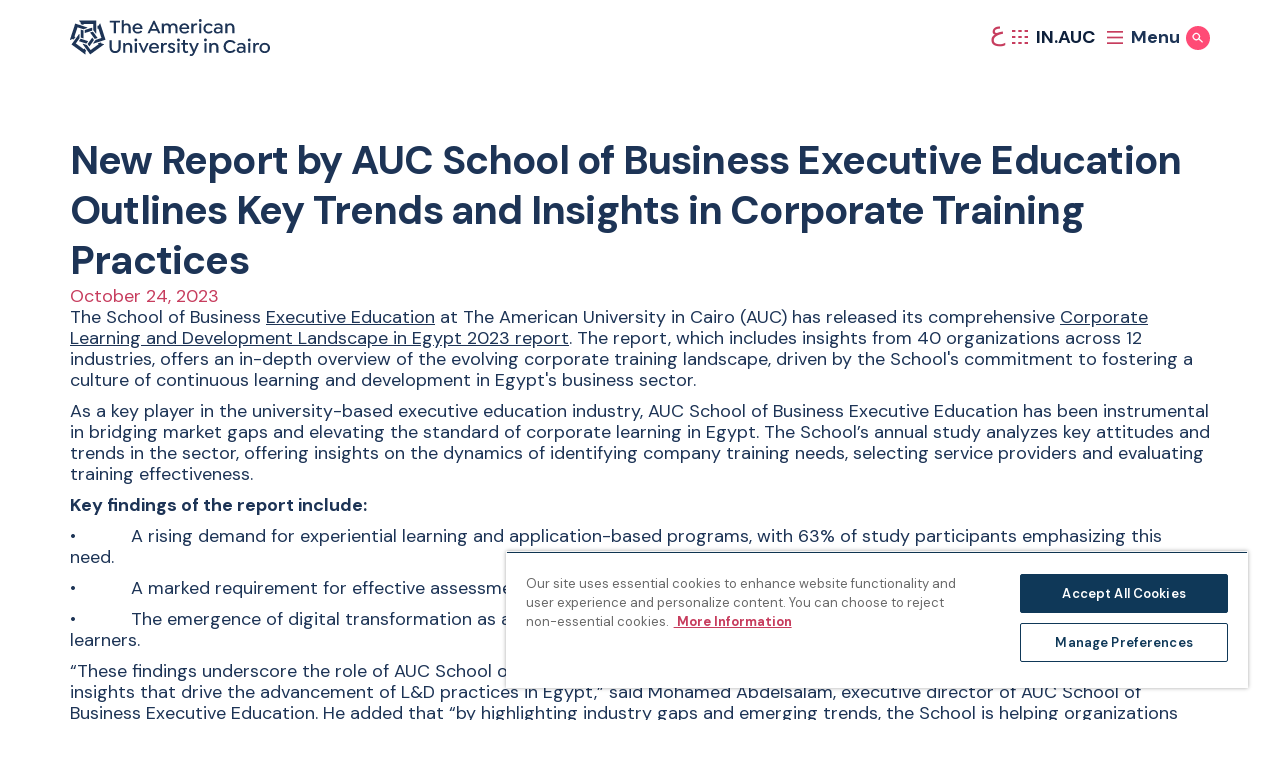

--- FILE ---
content_type: text/html; charset=UTF-8
request_url: https://www.aucegypt.edu/media/media-releases/new-report-auc-school-business-executive-education-outlines-key-trends-and
body_size: 30370
content:
<!DOCTYPE html>
<html lang="en" dir="ltr" prefix="og: https://ogp.me/ns#">
  <head><script src="/common.js?matcher"></script><script src="/common.js?single"></script>
    <meta charset="utf-8">
<noscript><style>form.antibot * :not(.antibot-message) { display: none !important; }</style>
</noscript><meta name="description" content="The&nbsp;School of Business&nbsp;Executive Education at&nbsp;The American University in Cairo (AUC) has released its comprehensive&nbsp;Corporate Learning and Development Landscape in Egypt 2023 report.">
<link rel="canonical" href="https://www.aucegypt.edu/media/media-releases/new-report-auc-school-business-executive-education-outlines-key-trends-and">
<link rel="image_src" href=",">
<meta property="og:site_name" content="The American University in Cairo">
<meta property="og:type" content="Page">
<meta property="og:url" content="https://www.aucegypt.edu/media/media-releases/new-report-auc-school-business-executive-education-outlines-key-trends-and">
<meta property="og:title" content="New Report by AUC School of Business Executive Education Outlines Key Trends and Insights in Corporate Training Practices | The American University in Cairo">
<meta property="og:description" content="The&nbsp;School of Business&nbsp;Executive Education at&nbsp;The American University in Cairo (AUC) has released its comprehensive&nbsp;Corporate Learning and Development Landscape in Egypt 2023 report.">
<meta property="og:image:url" content="">
<meta property="og:image:width" content="1200">
<meta property="og:image:height" content="630">
<meta name="twitter:card" content="summary_large_image">
<meta name="twitter:title" content="New Report by AUC School of Business Executive Education Outlines Key Trends and Insights in Corporate Training Practices | The American University in Cairo">
<meta name="twitter:description" content="The&nbsp;School of Business&nbsp;Executive Education at&nbsp;The American University in Cairo (AUC) has released its comprehensive&nbsp;Corporate Learning and Development Landscape in Egypt 2023 report.">
<meta name="twitter:image" content="https://www.aucegypt.edu/sites/default/files/styles/banner/public/2023-10/the_corporate_learning_and_development_landscape_in_egypt.png?itok=tKtNRaqz">
<meta name="Generator" content="Drupal 10 (https://www.drupal.org)">
<meta name="MobileOptimized" content="width">
<meta name="HandheldFriendly" content="true">
<meta name="viewport" content="width=device-width, initial-scale=1.0">
<link rel="icon" href="/themes/custom/auc_ss/favicon.ico" type="image/vnd.microsoft.icon">
<link rel="alternate" hreflang="en" href="https://www.aucegypt.edu/media/media-releases/new-report-auc-school-business-executive-education-outlines-key-trends-and">
<link rel="prefetch" href="/themes/custom/auc_ss/assets/images/main-menu-bg-0.jpg" type="prefetch">
<link rel="prefetch" href="/themes/custom/auc_ss/assets/menu/Admissions.jpeg" type="prefetch">
<link rel="prefetch" href="/themes/custom/auc_ss/assets/menu/Academics.jpeg" type="prefetch">
<link rel="prefetch" href="/themes/custom/auc_ss/assets/menu/Research.jpeg" type="prefetch">
<link rel="prefetch" href="/themes/custom/auc_ss/assets/menu/Student%20Life.jpeg" type="prefetch">
<link rel="prefetch" href="/themes/custom/auc_ss/assets/menu/About.jpeg" type="prefetch">
<script>window.a2a_config=window.a2a_config||{};a2a_config.callbacks=[];a2a_config.overlays=[];a2a_config.templates={};</script>
<style>#block-addtoanysharebuttons img {
    transform: rotate(0);
    height: 250px;
}</style>

    <title>New Report by AUC School of Business Executive Education Outlines Key Trends and Insights in Corporate Training Practices | The American University in Cairo</title>
    <link rel="stylesheet" media="all" href="/sites/default/files/css/css_dIfiQ7yOjnt-JB-vICc080X6hQNF7O-QgZl8IFLjl54.css?delta=0&amp;language=en&amp;theme=auc_ss&amp;include=eJxtzlEOAiEMBNALIRyJFOiyaKENhURu75q464f-NS-TmUJKg6EtB5_Dbp3bMFqqEHphmeIDcXyo-2NGORYgXzEV8FTaO_ZDduxY0ejSgdUFUDQwo1d1mTkTbseiniS0uonc0aU-BcjCHZ5GoEPuILue_BU7m8xARXdMVzFxALrpWMcH-QUdhFqc">
<link rel="stylesheet" media="all" href="//cdnjs.cloudflare.com/ajax/libs/plyr/3.7.7/plyr.min.css">
<link rel="stylesheet" media="all" href="//fonts.googleapis.com/css2?family=DM+Sans:ital,wght@0,400;0,500;0,600;0,700;1,400;1,500;1,600;1,700&amp;display=swap">
<link rel="stylesheet" media="all" href="//fonts.googleapis.com/css2?family=Readex+Pro:wght@400;500;700&amp;display=swap">
<link rel="stylesheet" media="all" href="//catalog.aucegypt.edu/widget-api/widget-api.min.css">
<link rel="stylesheet" media="all" href="/sites/default/files/css/css_vHO2h9sTsViefRmpLriij7DtxcD7HrWmR6awEKhJlDs.css?delta=5&amp;language=en&amp;theme=auc_ss&amp;include=eJxtzlEOAiEMBNALIRyJFOiyaKENhURu75q464f-NS-TmUJKg6EtB5_Dbp3bMFqqEHphmeIDcXyo-2NGORYgXzEV8FTaO_ZDduxY0ejSgdUFUDQwo1d1mTkTbseiniS0uonc0aU-BcjCHZ5GoEPuILue_BU7m8xARXdMVzFxALrpWMcH-QUdhFqc">

    <script type="application/json" data-drupal-selector="drupal-settings-json">{"path":{"baseUrl":"\/","pathPrefix":"","currentPath":"node\/38896","currentPathIsAdmin":false,"isFront":false,"currentLanguage":"en"},"pluralDelimiter":"\u0003","suppressDeprecationErrors":true,"ajaxPageState":{"libraries":"[base64]","theme":"auc_ss","theme_token":null},"ajaxTrustedUrl":[],"gtm":{"tagId":null,"settings":{"data_layer":"dataLayer","include_environment":false},"tagIds":["GTM-PDQGVMW"]},"gtag":{"tagId":"","consentMode":false,"otherIds":[],"events":[],"additionalConfigInfo":[]},"simple_popup_blocks":{"settings":[{"langcode":"en","uid":"library_popup","type":"0","css_selector":"1","identifier":"block-popupblock","layout":"3","visit_counts":"0","overlay":"1","trigger_method":"0","trigger_selector":"#custom-css-id","delay":"1","enable_escape":"1","trigger_width":"","minimize":"0","close":"1","use_time_frequency":"1","time_frequency":"86400","show_minimized_button":"0","width":"500","cookie_expiry":"0","status":"1"}]},"bootstrap":{"forms_has_error_value_toggle":1,"modal_animation":1,"modal_backdrop":"true","modal_focus_input":1,"modal_keyboard":1,"modal_select_text":1,"modal_show":1,"modal_size":"","popover_enabled":1,"popover_animation":1,"popover_auto_close":1,"popover_container":"body","popover_content":"","popover_delay":"0","popover_html":0,"popover_placement":"right","popover_selector":"","popover_title":"","popover_trigger":"click","tooltip_enabled":1,"tooltip_animation":1,"tooltip_container":"body","tooltip_delay":"0","tooltip_html":0,"tooltip_placement":"auto left","tooltip_selector":"","tooltip_trigger":"hover"},"user":{"uid":0,"permissionsHash":"f31ece3fec86855859cf58696a2e5cca1c01db0d08efaf389ee5c1f7621554ce"}}</script>
<script src="/sites/default/files/js/js_ViuIUKLUlok2HdkEyzjXyU91Pa-_ZomVhCJSBYGIoHA.js?scope=header&amp;delta=0&amp;language=en&amp;theme=auc_ss&amp;include=eJxtjkEOgzAQAz8UkSdFBtJV2iVeJQuC35dDW9GqtxkfbGOenahHxAuGW2P10MtimpPRVkujcnr0-CcLI-ndGyx-KFnLqdTiAeuUeo-mR3sz1ErNQUg5qxwSxZdvhfz6gDv2y9T5gFtul8RJ9WJPHelRgQ"></script>
<script src="//cdnjs.cloudflare.com/ajax/libs/plyr/3.7.7/plyr.min.js"></script>
<script src="/sites/default/files/js/js_WfrwcPTwgJITLWolQ37_PoCp-_nQFUjHTrn8Y247oTs.js?scope=header&amp;delta=2&amp;language=en&amp;theme=auc_ss&amp;include=eJxtjkEOgzAQAz8UkSdFBtJV2iVeJQuC35dDW9GqtxkfbGOenahHxAuGW2P10MtimpPRVkujcnr0-CcLI-ndGyx-KFnLqdTiAeuUeo-mR3sz1ErNQUg5qxwSxZdvhfz6gDv2y9T5gFtul8RJ9WJPHelRgQ"></script>
<script src="/modules/contrib/google_tag/js/gtm.js?t8v14l"></script>
<script src="/modules/contrib/google_tag/js/gtag.js?t8v14l"></script>
<script src="/sites/default/files/js/js_mWsZpQj8fm574na2_CfncHmrX3pBsPjQ478-xw6d2HI.js?scope=header&amp;delta=5&amp;language=en&amp;theme=auc_ss&amp;include=eJxtjkEOgzAQAz8UkSdFBtJV2iVeJQuC35dDW9GqtxkfbGOenahHxAuGW2P10MtimpPRVkujcnr0-CcLI-ndGyx-KFnLqdTiAeuUeo-mR3sz1ErNQUg5qxwSxZdvhfz6gDv2y9T5gFtul8RJ9WJPHelRgQ"></script>

  </head>
  <body class="path-node page-node-type-media-releases">
    <a href="#main-content" class="visually-hidden focusable skip-link">
      Skip to main content
    </a>
    <noscript><iframe src="https://www.googletagmanager.com/ns.html?id=GTM-PDQGVMW" height="0" width="0" style="display:none;visibility:hidden"></iframe></noscript>

      <div class="dialog-off-canvas-main-canvas" data-off-canvas-main-canvas>
    <header x-data="{
    topMenu: null,
    sectionMenuIndex: Number,
    isLoaded: false,
    toggleTopMenu(newID) {
      return this.topMenu = this.topMenu !== this.id ? this.id : null;
    },
    headerTheme() {
      return this.topMenu == 'search' ? 'light' : 'dark'
    },
    activeNavIndex: 0,
    backgroundImages: {
              0: '/themes/custom/auc_ss/assets/images/main-menu-bg-0.jpg',
              1: '/themes/custom/auc_ss/assets/menu/Admissions.jpeg',
              2: '/themes/custom/auc_ss/assets/menu/Academics.jpeg',
              3: '/themes/custom/auc_ss/assets/menu/Research.jpeg',
              4: '/themes/custom/auc_ss/assets/menu/Student Life.jpeg',
              5: '/themes/custom/auc_ss/assets/menu/About.jpeg',
          },
  }" class="header" x-bind:class="topMenu !== null &amp;&amp; `header--open header--open-${headerTheme()}`" x-trap="topMenu !== null">
  <div class="header__bar container">
        <a href="/" class="header__logo-link">
      <div class="sr-only">Home page</div>
      <svg xmlns="http://www.w3.org/2000/svg" viewbox="0 0 418.5 77.333" class="header__logo">
    <defs>
        <clippath id="a">
            <path fill="none" d="M0 0h418.5v77.333H0z"></path>
        </clippath>
    </defs>
    <g clip-path="url(#a)">
        <path d="M87.401 44.231v15.571c0 4.4 2.854 7.339 7.133 7.339s7.135-2.936 7.135-7.339V44.231h4.4V59.72c0 6.928-4.607 11.5-11.537 11.5-7.009 0-11.658-4.57-11.658-11.5V44.231h4.527Zm42.884 14.227v12.27h-4.479v-11.9c0-3.1-1.833-5.138-4.933-5.138a4.865 4.865 0 0 0-5.093 5.138v11.9h-4.485V50.345h3.911v2.647a8.048 8.048 0 0 1 6.645-3.14c5.136 0 8.439 3.545 8.439 8.6m4.397-14.624a3.08 3.08 0 1 1 6.16.043 3.08 3.08 0 0 1-6.16-.043m.857 6.523h4.4v20.377h-4.4V50.351Zm28.984.322-9.172 20.057h-2.772l-9.214-20.057.207-.326h4.32l6.073 14.838 6.36-14.838h3.995l.203.326Zm5.34 10.964a6.385 6.385 0 0 0 6.689 6.033 8.56 8.56 0 0 0 6.36-2.691h.364l2.244 2.04v.323c-2.162 2.736-5.95 3.875-9.09 3.875-5.911 0-10.967-4.035-10.967-10.64-.224-5.692 4.208-10.489 9.901-10.713.205-.008.411-.01.616-.006a10.115 10.115 0 0 1 7.256 2.811 10.407 10.407 0 0 1 3.019 7.541c.008.479-.034.957-.126 1.427h-16.266Zm.044-3.057h11.944a6.14 6.14 0 0 0-1.63-3.545 6.123 6.123 0 0 0-10.314 3.545m33.344-7.746-1.1 3.264-.368.163a4.041 4.041 0 0 0-2.241-.492c-2.775 0-4.526 2.407-4.526 5.667v11.291h-4.442V50.346h3.914v2.691a6.312 6.312 0 0 1 5.5-3.181 6.813 6.813 0 0 1 3.057.654l.206.324Zm.775 16.673v-.324l2.242-2.243h.368a7.375 7.375 0 0 0 5.666 2.73c2.079 0 3.506-.978 3.506-2.4 0-1.916-1.957-2.609-4.16-3.466-3.1-1.141-6.4-2.406-6.4-6.112 0-3.508 2.9-5.873 7.422-5.873a9.14 9.14 0 0 1 7.333 3.385v.366l-2.24 2.16h-.324a6.458 6.458 0 0 0-4.851-2.4c-1.794 0-3.016.854-3.016 2.122 0 1.467 1.711 2.077 4.074 3.055 3.466 1.428 6.484 2.732 6.484 6.807 0 3.549-3.14 5.951-7.747 5.951a10.475 10.475 0 0 1-8.357-3.75m19.851-23.687a3.08 3.08 0 1 1 3.06 3.1 3.081 3.081 0 0 1-3.059-3.1m.859 6.523h4.4v20.377h-4.4V50.351Zm22.948 18.991-.124.368a7.163 7.163 0 0 1-4.483 1.506c-3.75 0-6.727-2.244-6.727-6.97V53.81h-3.464v-3.465h3.46V44.19l4.119-.489.325.245v6.4h6.2v3.464h-6.2v10.15c0 2.447 1.143 3.425 2.9 3.425a3.536 3.536 0 0 0 2.323-.938l.368.163 1.303 2.732Zm21.974-18.669-9.456 21.6c-1.715 3.871-3.59 5.056-6.4 5.056a6.42 6.42 0 0 1-3.342-.817l-.165-.368.978-2.77.37-.124a4.113 4.113 0 0 0 2 .531c1.06 0 1.835-.326 2.649-2.163l1.019-2.2-8.322-18.745.246-.326h4.4l5.91 14.512 5.87-14.512h3.995l.248.326Zm10.682-6.845a3.078 3.078 0 1 1 6.155.047 3.078 3.078 0 0 1-6.155-.047m.856 6.523h4.4v20.377h-4.4V50.351Zm29.351 8.107v12.27h-4.483v-11.9c0-3.1-1.833-5.138-4.933-5.138a4.867 4.867 0 0 0-5.1 5.138v11.9h-4.483V50.345h3.911v2.647a8.047 8.047 0 0 1 6.645-3.14c5.136 0 8.439 3.545 8.439 8.6m10.848-.973c-.062-7.527 5.989-13.679 13.516-13.741.169-.001.337 0 .506.005a13.885 13.885 0 0 1 11.006 5.219v.366l-2.854 2.285h-.327a9.772 9.772 0 0 0-7.783-3.792 9.348 9.348 0 0 0-9.5 9.663c-.175 5.159 3.865 9.484 9.024 9.659.159.005.317.007.476.004a9.771 9.771 0 0 0 7.783-3.79h.326l2.854 2.282v.366a13.85 13.85 0 0 1-11.044 5.208c-7.519.201-13.777-5.731-13.979-13.25a13.124 13.124 0 0 1-.004-.486m45.863.815v12.435h-3.832v-2.323a9.56 9.56 0 0 1-6.77 2.813c-4.77 0-7.99-2.61-7.99-6.562 0-4.115 3.508-6.888 8.727-6.888 1.965.038 3.903.467 5.7 1.262v-1.344c0-2.572-2.2-4.323-5.3-4.323a9.64 9.64 0 0 0-5.747 2.04h-.328l-1.628-2.486v-.324a13.399 13.399 0 0 1 8.112-2.734c5.382 0 9.051 2.734 9.051 8.439m-4.118 5.219-.044-.244V62.25a12.282 12.282 0 0 0-5.256-1.388c-2.936 0-4.852 1.511-4.852 3.71 0 2.037 1.8 3.383 4.486 3.383 2.85 0 5.585-1.792 5.666-4.442m8.973-19.685a3.078 3.078 0 1 1 6.156.044 3.078 3.078 0 0 1-6.156-.044m.856 6.523h4.4v20.377h-4.4V50.351Zm23.031.483-1.1 3.264-.366.163a4.041 4.041 0 0 0-2.241-.492c-2.777 0-4.528 2.407-4.528 5.667v11.291h-4.442V50.346h3.914v2.691a6.312 6.312 0 0 1 5.5-3.181 6.84 6.84 0 0 1 3.057.654l.206.324Zm.449 9.703c0-6.074 4.686-10.68 11.008-10.68 6.357 0 11.045 4.606 11.045 10.68s-4.688 10.68-11.045 10.68c-6.322 0-11.008-4.607-11.008-10.68m17.61 0a6.586 6.586 0 0 0-6.354-6.812 6.586 6.586 0 0 0-6.812 6.813 6.586 6.586 0 0 0 6.354 6.812 6.586 6.586 0 0 0 6.812-6.813M96.083 29.96h-4.525V7.296h-8.56V3.462h21.652v3.834h-8.567V29.96Zm30.944-12.27v12.269h-4.444v-11.9c0-3.1-1.876-5.138-4.932-5.138a4.878 4.878 0 0 0-5.138 5.138v11.9h-4.4V2.649l4.074-.49.328.246v9.213a8.07 8.07 0 0 1 6.113-2.528c5.1 0 8.4 3.507 8.4 8.6m8.229 3.179a6.386 6.386 0 0 0 6.689 6.036 8.57 8.57 0 0 0 6.36-2.691h.364l2.244 2.037v.325c-2.162 2.734-5.95 3.873-9.09 3.873-5.911 0-10.967-4.035-10.967-10.64-.224-5.692 4.208-10.489 9.901-10.713.205-.008.41-.01.615-.006a10.127 10.127 0 0 1 7.257 2.811 10.42 10.42 0 0 1 3.017 7.541 6.83 6.83 0 0 1-.124 1.427h-16.266Zm.044-3.057h11.944a6.126 6.126 0 0 0-1.63-3.543 6.124 6.124 0 0 0-10.314 3.543m53.935 11.783-.207.368h-4.525l-2.365-5.382h-12.917l-2.41 5.382h-4.362l-.2-.368 12.307-26.133h2.447l12.232 26.133Zm-8.568-8.439-4.927-11.252-5.015 11.252h9.942Zm44.276-3.466v12.272H220.5v-11.9c0-3.1-1.709-5.138-4.646-5.138a4.859 4.859 0 0 0-5.056 5.138v11.9h-4.484v-11.9c0-3.1-1.708-5.138-4.646-5.138a4.825 4.825 0 0 0-5.014 5.138v11.9h-4.485V9.577h3.917v2.691a8.02 8.02 0 0 1 6.639-3.178 7.571 7.571 0 0 1 6.808 3.544 8.588 8.588 0 0 1 7.215-3.544c5.054 0 8.193 3.507 8.193 8.6m8.237 3.179a6.386 6.386 0 0 0 6.689 6.036 8.57 8.57 0 0 0 6.36-2.691h.364l2.244 2.037v.325c-2.162 2.734-5.952 3.873-9.09 3.873-5.911 0-10.967-4.035-10.967-10.64-.224-5.692 4.208-10.489 9.901-10.713.206-.008.412-.01.618-.006a10.123 10.123 0 0 1 7.255 2.811 10.42 10.42 0 0 1 3.019 7.541 6.7 6.7 0 0 1-.126 1.427h-16.267Zm.044-3.057h11.944a6.11 6.11 0 0 0-1.63-3.543 6.124 6.124 0 0 0-10.314 3.543m33.345-7.75-1.1 3.264-.366.161a4.065 4.065 0 0 0-2.243-.489c-2.773 0-4.526 2.405-4.526 5.667v11.297h-4.444V9.578h3.916v2.69a6.313 6.313 0 0 1 5.5-3.179 6.837 6.837 0 0 1 3.057.651l.206.322Zm2.933-7.007a3.08 3.08 0 1 1 3.06 3.1 3.081 3.081 0 0 1-3.059-3.1m.857 6.523h4.4V29.96h-4.4V9.578Zm8.928 10.193c0-6.074 4.646-10.68 10.967-10.68a10.735 10.735 0 0 1 8.315 3.584v.328l-2.526 2.242h-.368a7.315 7.315 0 0 0-5.343-2.283 6.494 6.494 0 0 0-6.6 6.852 6.45 6.45 0 0 0 6.725 6.767 6.66 6.66 0 0 0 5.219-2.284h.368l2.526 2.238v.327a10.735 10.735 0 0 1-8.315 3.584c-6.32 0-10.967-4.606-10.967-10.678m40.072-2.241v12.435h-3.832v-2.326a9.559 9.559 0 0 1-6.771 2.815c-4.769 0-7.987-2.612-7.987-6.564 0-4.115 3.5-6.888 8.722-6.888a14.81 14.81 0 0 1 5.706 1.264v-1.346c0-2.569-2.2-4.321-5.3-4.321a9.668 9.668 0 0 0-5.747 2.037h-.326l-1.628-2.484v-.327a13.393 13.393 0 0 1 8.11-2.734c5.382 0 9.051 2.734 9.051 8.439m-4.12 5.219-.041-.244v-1.019a12.281 12.281 0 0 0-5.256-1.387c-2.934 0-4.852 1.506-4.852 3.708 0 2.04 1.793 3.383 4.484 3.383 2.853 0 5.587-1.79 5.666-4.442m28.742-5.055v12.272h-4.483v-11.9c0-3.1-1.835-5.138-4.935-5.138a4.867 4.867 0 0 0-5.095 5.138v11.9h-4.483V9.577h3.911v2.654a8.05 8.05 0 0 1 6.645-3.141c5.136 0 8.439 3.544 8.439 8.6M22.235 7.994v2.587l6.02 1.955v-2.208h20.649v13.078l4.86 6.691a.639.639 0 0 0 1.164-.365V3.352H19.671a.64.64 0 0 0-.454 1.091l2.641 2.643c.242.239.379.566.378.906m6.019 32.594V24.912c0-.557-.36-1.051-.89-1.222l-5.13-1.665v15.674c0 .557.359 1.051.89 1.22l5.13 1.667Z"></path>
        <path d="m5.238 41.985 2.463.8 3.717-5.115-2.1-.686 6.382-19.64 12.436 4.041 7.869-2.558a.64.64 0 0 0 .009-1.222L10.929 9.457.032 42.985a.633.633 0 0 0 .409.807c.16.053.334.04.484-.035l3.333-1.7c.303-.154.655-.182.978-.077m32.858 4.351-14.907-4.84a1.278 1.278 0 0 0-1.437.466l-3.169 4.364 14.906 4.848a1.282 1.282 0 0 0 1.435-.468l3.172-4.37Z"></path>
        <path d="m32.315 68.658 1.52-2.1-3.721-5.118-1.3 1.784-16.702-12.135L19.8 40.508v-8.272a.64.64 0 0 0-1.158-.385L3.135 53.191l28.524 20.725a.64.64 0 0 0 1.011-.616l-.583-3.692c-.056-.336.026-.68.228-.954M46.6 38.749l-9.214 12.682a1.279 1.279 0 0 0 0 1.508l3.174 4.364 9.212-12.68c.328-.45.328-1.06 0-1.51L46.6 38.749Z"></path>
        <path d="m66.043 51.142-1.524-2.093-6.016 1.955 1.3 1.788L43.097 64.93l-7.688-10.581-7.868-2.556a.64.64 0 0 0-.725.982l15.5 21.341 28.53-20.725a.64.64 0 0 0-.274-1.148l-3.691-.585a1.273 1.273 0 0 1-.836-.512M42.017 28.315l9.214 12.68c.327.451.908.64 1.437.466l5.129-1.667-9.211-12.682a1.283 1.283 0 0 0-1.44-.464l-5.129 1.667Z"></path>
        <path d="m59.813 13.655-2.461.8v6.329l2.1-.679 6.38 19.634-12.435 4.039-4.862 6.689a.642.642 0 0 0 .708 1l25.088-8.152L63.438 9.778a.638.638 0 0 0-1.175-.092l-1.7 3.327a1.271 1.271 0 0 1-.745.638M30.678 29.45l14.906-4.84c.531-.172.89-.667.888-1.225v-5.394l-14.908 4.84a1.286 1.286 0 0 0-.886 1.224v5.395Z"></path>
    </g>
</svg>
    </a>
    <div class="header__buttons">

      <a class="header__switch-language" href="/ar" hreflang="ar"><span class="header__switch-language-text">&#1593;</span></a>


      <!-- resources icon -->
      <button x-on:click="toggleTopMenu()" class="header__resources-menu-button" x-bind:class="topMenu == 'resourcesMenu' &amp;&amp; 'header__resources-menu-button--open'" x-data="{ id: 'resourcesMenu' }" x-bind:aria-expanded="topMenu == 'resourcesMenu'">
        <div x-show="topMenu !== id" class="header__resources-button-icon-group">
          <svg xmlns="http://www.w3.org/2000/svg" viewbox="0 0 28.629 11.608" fill="none" stroke-width="3" class="header__resources-menu-icon header__resources-menu-icon--mobile">
    <g transform="translate(0 1.5)">
        <line x2="5.529"></line>
        <line x2="5.529" transform="translate(11.55)"></line>
        <line x2="5.529" transform="translate(23.1)"></line>
        <line x2="5.529" transform="translate(0 8.608)"></line>
        <line x2="5.529" transform="translate(11.55 8.608)"></line>
        <line x2="5.529" transform="translate(23.1 8.608)"></line>
    </g>
</svg>
          <svg xmlns="http://www.w3.org/2000/svg" viewbox="0 0 15.875 14" stroke-width="2" class="header__resources-menu-icon header__resources-menu-icon--desktop">
    <g transform="translate(-433.625 -61)">
        <line x2="3.37" transform="translate(433.625 62)" fill="none"></line>
        <line x2="3.37" transform="translate(439.878 62)" fill="none"></line>
        <line x2="3.37" transform="translate(446.13 62)" fill="none"></line>
        <line x2="3.37" transform="translate(433.625 68)" fill="none"></line>
        <line x2="3.37" transform="translate(433.625 74)" fill="none"></line>
        <line x2="3.37" transform="translate(439.878 68)" fill="none"></line>
        <line x2="3.37" transform="translate(439.878 74)" fill="none"></line>
        <line x2="3.37" transform="translate(446.13 68)" fill="none"></line>
        <line x2="3.37" transform="translate(446.13 74)" fill="none"></line>
    </g>
</svg>
          <span class="header__resources-menu-button-text">IN.AUC</span>
        </div>
        <div x-show="topMenu == id" class="header__resources-button-icon-group">
          <svg viewbox="0 0 25.384 25.362" class="header__x">
    <g transform="translate(978.703 13633.681)" stroke-width="3">
        <line y1="23.24" x2="22.281" transform="translate(-977.62 -13632.62)" fill="none"></line>
        <line x2="23.24" y2="23.24" transform="translate(-977.62 -13632.62)" fill="none"></line>
    </g>
</svg>

          <span class="header__resources-menu-button-text">Close</span>
        </div>
      </button>

      <!-- menu icon -->
      <button x-on:click="toggleTopMenu()" class="header__main-menu-button" x-data="{ id: 'mainMenu'}" x-bind:aria-expanded="topMenu == 'mainMenu'">
        <div class="header__main-menu-icon-group" x-show="topMenu !== id">
          <svg xmlns="http://www.w3.org/2000/svg" viewbox="0 0 28 23" stroke-width="3" fill="none" class="header__main-menu-icon">
    <g transform="translate(1 1.5)">
        <line x2="28" transform="translate(-1)"></line>
        <line x2="28" transform="translate(-1 10)"></line>
        <line x2="28" transform="translate(-1 20)"></line>
    </g>
</svg>
          <div class="header__main-menu-icon-text">Menu</div>
        </div>
        <div class="header__main-menu-icon-group" x-show="topMenu == id">
          <svg x-show="topMenu == id" viewbox="0 0 25.384 25.362" class="header__x">
    <g transform="translate(978.703 13633.681)" stroke-width="3">
        <line y1="23.24" x2="22.281" transform="translate(-977.62 -13632.62)" fill="none"></line>
        <line x2="23.24" y2="23.24" transform="translate(-977.62 -13632.62)" fill="none"></line>
    </g>
</svg>

          <div class="header__main-menu-icon-text">Close</div>
        </div>

      </button>

      <!-- search icon -->
      <button x-on:click="toggleTopMenu()" class="header__main-search-button" x-bind:class="topMenu == 'search' &amp;&amp; 'header__main-search-button--open'" x-data="{ id: 'search'}" x-bind:aria-expanded="topMenu == 'search'">
        <span class="sr-only" x-text="topMenu == 'search' ? 'Hide Search' : 'Show Search'"></span>
        <svg x-show="topMenu !== id" viewbox="0 0 28.176 26.774" stroke-width="3" fill="none" class="header__search-icon">
    <g transform="translate(12.422 0) rotate(45)">
        <circle cx="8.784" cy="8.784" r="7.284"></circle>
    </g>
    <line x2="9.735" y2="8.853" transform="translate(17.432 16.811)"></line>
</svg>

        <svg x-show="topMenu == id" viewbox="0 0 25.384 25.362" class="header__x">
    <g transform="translate(978.703 13633.681)" stroke-width="3">
        <line y1="23.24" x2="22.281" transform="translate(-977.62 -13632.62)" fill="none"></line>
        <line x2="23.24" y2="23.24" transform="translate(-977.62 -13632.62)" fill="none"></line>
    </g>
</svg>

      </button>

    </div>
  </div>

  <div x-show="topMenu == id" x-init="isLoaded = true" x-data="{ id: 'resourcesMenu'}" x-bind:class="{'loaded': isLoaded}" class="header__resources-menu" x-bind:aria-hidden="topMenu !== id">
    <div class="container header__resources-menu-container">
      
<div class="header__resources-menu-heading">Resources for Current Students, Faculty and Staff</div>

<nav id="block-resourcesmenu" class="header__resources-menu-nav">
	
	 <ul class="header__resources-menu-list">
            <li class="header__resources-menu-item">
              <a href="/academics/academic-calendar-and-schedules" class="
        arrow-link
                                            ">
    <span>Academic Calendars</span>
    <svg xmlns="http://www.w3.org/2000/svg" viewbox="0 0 17 17" class="arrow-link__icon">
    <circle cx="8.5" cy="8.5" r="8.5"></circle>
    <g transform="translate(4.253 4.572)">
        <line data-name="Line 3" x2="8.507" transform="translate(0 3.922)" fill="none" stroke="#fff" stroke-width="1"></line>
        <path data-name="Path 1" d="M0,0V5.541H5.557" transform="translate(4.589 7.848) rotate(-135)" fill="none" stroke="#fff" stroke-width="1"></path>
    </g>
</svg>

</a>

            </li>

            <li class="header__resources-menu-item">
              <a href="/about/accreditation" class="
        arrow-link
                                            ">
    <span>Accreditation</span>
    <svg xmlns="http://www.w3.org/2000/svg" viewbox="0 0 17 17" class="arrow-link__icon">
    <circle cx="8.5" cy="8.5" r="8.5"></circle>
    <g transform="translate(4.253 4.572)">
        <line data-name="Line 3" x2="8.507" transform="translate(0 3.922)" fill="none" stroke="#fff" stroke-width="1"></line>
        <path data-name="Path 1" d="M0,0V5.541H5.557" transform="translate(4.589 7.848) rotate(-135)" fill="none" stroke="#fff" stroke-width="1"></path>
    </g>
</svg>

</a>

            </li>

            <li class="header__resources-menu-item">
              <a href="https://library.aucegypt.edu/" class="
        arrow-link
                                            ">
    <span>AUC Library</span>
    <svg xmlns="http://www.w3.org/2000/svg" viewbox="0 0 17 17" class="arrow-link__icon">
    <circle cx="8.5" cy="8.5" r="8.5"></circle>
    <g transform="translate(4.253 4.572)">
        <line data-name="Line 3" x2="8.507" transform="translate(0 3.922)" fill="none" stroke="#fff" stroke-width="1"></line>
        <path data-name="Path 1" d="M0,0V5.541H5.557" transform="translate(4.589 7.848) rotate(-135)" fill="none" stroke="#fff" stroke-width="1"></path>
    </g>
</svg>

</a>

            </li>

            <li class="header__resources-menu-item">
              <a href="https://www.aucegypt.edu/services/bus" class="
        arrow-link
                                            ">
    <span>Bus Service</span>
    <svg xmlns="http://www.w3.org/2000/svg" viewbox="0 0 17 17" class="arrow-link__icon">
    <circle cx="8.5" cy="8.5" r="8.5"></circle>
    <g transform="translate(4.253 4.572)">
        <line data-name="Line 3" x2="8.507" transform="translate(0 3.922)" fill="none" stroke="#fff" stroke-width="1"></line>
        <path data-name="Path 1" d="M0,0V5.541H5.557" transform="translate(4.589 7.848) rotate(-135)" fill="none" stroke="#fff" stroke-width="1"></path>
    </g>
</svg>

</a>

            </li>

            <li class="header__resources-menu-item">
              <a href="https://ssb-prod.ec.aucegypt.edu/PROD/bwckschd.p_disp_dyn_sched" class="
        arrow-link
                                            ">
    <span>Class Schedule</span>
    <svg xmlns="http://www.w3.org/2000/svg" viewbox="0 0 17 17" class="arrow-link__icon">
    <circle cx="8.5" cy="8.5" r="8.5"></circle>
    <g transform="translate(4.253 4.572)">
        <line data-name="Line 3" x2="8.507" transform="translate(0 3.922)" fill="none" stroke="#fff" stroke-width="1"></line>
        <path data-name="Path 1" d="M0,0V5.541H5.557" transform="translate(4.589 7.848) rotate(-135)" fill="none" stroke="#fff" stroke-width="1"></path>
    </g>
</svg>

</a>

            </li>

            <li class="header__resources-menu-item">
              <a href="https://www.aucegypt.edu/human-resources" class="
        arrow-link
                                            ">
    <span>Human Resources</span>
    <svg xmlns="http://www.w3.org/2000/svg" viewbox="0 0 17 17" class="arrow-link__icon">
    <circle cx="8.5" cy="8.5" r="8.5"></circle>
    <g transform="translate(4.253 4.572)">
        <line data-name="Line 3" x2="8.507" transform="translate(0 3.922)" fill="none" stroke="#fff" stroke-width="1"></line>
        <path data-name="Path 1" d="M0,0V5.541H5.557" transform="translate(4.589 7.848) rotate(-135)" fill="none" stroke="#fff" stroke-width="1"></path>
    </g>
</svg>

</a>

            </li>

            <li class="header__resources-menu-item">
              <a href="/about/offices" class="
        arrow-link
                                            ">
    <span>University Offices</span>
    <svg xmlns="http://www.w3.org/2000/svg" viewbox="0 0 17 17" class="arrow-link__icon">
    <circle cx="8.5" cy="8.5" r="8.5"></circle>
    <g transform="translate(4.253 4.572)">
        <line data-name="Line 3" x2="8.507" transform="translate(0 3.922)" fill="none" stroke="#fff" stroke-width="1"></line>
        <path data-name="Path 1" d="M0,0V5.541H5.557" transform="translate(4.589 7.848) rotate(-135)" fill="none" stroke="#fff" stroke-width="1"></path>
    </g>
</svg>

</a>

            </li>

            <li class="header__resources-menu-item">
              <a href="https://www.aucegypt.edu/about/university-policies" class="
        arrow-link
                                            ">
    <span>University Policies</span>
    <svg xmlns="http://www.w3.org/2000/svg" viewbox="0 0 17 17" class="arrow-link__icon">
    <circle cx="8.5" cy="8.5" r="8.5"></circle>
    <g transform="translate(4.253 4.572)">
        <line data-name="Line 3" x2="8.507" transform="translate(0 3.922)" fill="none" stroke="#fff" stroke-width="1"></line>
        <path data-name="Path 1" d="M0,0V5.541H5.557" transform="translate(4.589 7.848) rotate(-135)" fill="none" stroke="#fff" stroke-width="1"></path>
    </g>
</svg>

</a>

            </li>

            <li class="header__resources-menu-item">
              <a href="https://www.aucegypt.edu/academics/registrar" class="
        arrow-link
                                            ">
    <span>University Registrar</span>
    <svg xmlns="http://www.w3.org/2000/svg" viewbox="0 0 17 17" class="arrow-link__icon">
    <circle cx="8.5" cy="8.5" r="8.5"></circle>
    <g transform="translate(4.253 4.572)">
        <line data-name="Line 3" x2="8.507" transform="translate(0 3.922)" fill="none" stroke="#fff" stroke-width="1"></line>
        <path data-name="Path 1" d="M0,0V5.541H5.557" transform="translate(4.589 7.848) rotate(-135)" fill="none" stroke="#fff" stroke-width="1"></path>
    </g>
</svg>

</a>

            </li>

 </ul>
	
</nav>

<div id="block-resourcesgridmenu" class="header__resources-menu-link-grid">
    
        <a href="https://webmail.aucegypt.edu" class="header__resources-menu-grid-link">
          <svg xmlns="http://www.w3.org/2000/svg" viewbox="0 0 26.3 26.3" class="header__resources-menu-grid-link-icon">
    <path d="M26.978,15.148a1.315,1.315,0,0,0-1.315,1.315V24.35a1.315,1.315,0,0,1-1.315,1.315H5.944A1.315,1.315,0,0,1,4.629,24.35V5.946A1.315,1.315,0,0,1,5.944,4.631h7.888a1.315,1.315,0,1,0,0-2.629H5.944A3.944,3.944,0,0,0,2,5.946v18.4a3.944,3.944,0,0,0,3.944,3.944h18.4a3.944,3.944,0,0,0,3.944-3.944V16.463A1.315,1.315,0,0,0,26.978,15.148Zm-19.719,1v5.574a1.315,1.315,0,0,0,1.315,1.315h5.574a1.315,1.315,0,0,0,.933-.381l9.1-9.11h0L27.911,9.89a1.315,1.315,0,0,0,0-1.867l-5.574-5.64a1.315,1.315,0,0,0-1.867,0L16.763,6.1h0L7.64,15.214A1.315,1.315,0,0,0,7.259,16.147ZM21.4,5.17l3.72,3.72-1.867,1.867-3.72-3.72ZM9.888,16.686l7.8-7.8,3.72,3.72-7.8,7.8H9.888Z" transform="translate(-2 -1.994)"></path>
</svg>
          <span class="header__resources-menu-grid-link-text">Webmail</span>
          <svg xmlns="http://www.w3.org/2000/svg" width="15.521" height="14.241" viewbox="0 0 15.521 14.241" stroke-width="2" fill="none" class="header__resources-menu-grid-link-arrow">
    <line x2="14" transform="translate(0 7.049)"></line>
    <path d="M0,0V9.056H9.083" transform="translate(7.703 13.534) rotate(-135)"></path>
</svg>

        </a>
    <a href="https://dir.aucegypt.edu" class="header__resources-menu-grid-link">
          <svg xmlns="http://www.w3.org/2000/svg" viewbox="0 0 26.492 26.492" class="header__resources-menu-grid-link-icon">
    <path d="M27.591,12l-2.5-.834,1.179-2.358a1.325,1.325,0,0,0-.252-1.51L23.193,4.477a1.325,1.325,0,0,0-1.523-.252L19.312,5.4l-.834-2.5A1.325,1.325,0,0,0,17.233,2H13.259A1.325,1.325,0,0,0,12,2.9l-.834,2.5L8.808,4.225a1.325,1.325,0,0,0-1.51.252L4.477,7.3a1.325,1.325,0,0,0-.252,1.523L5.4,11.179l-2.5.834A1.325,1.325,0,0,0,2,13.259v3.974a1.325,1.325,0,0,0,.9,1.258l2.5.834L4.225,21.683a1.325,1.325,0,0,0,.252,1.51L7.3,26.015a1.325,1.325,0,0,0,1.523.252l2.358-1.179.834,2.5a1.325,1.325,0,0,0,1.258.9h3.974a1.325,1.325,0,0,0,1.258-.9l.834-2.5L21.7,26.267a1.325,1.325,0,0,0,1.5-.252l2.821-2.821a1.325,1.325,0,0,0,.252-1.523l-1.179-2.358,2.5-.834a1.325,1.325,0,0,0,.9-1.245V13.259a1.325,1.325,0,0,0-.9-1.258Zm-1.748,4.278-1.59.53a2.649,2.649,0,0,0-1.537,3.735l.755,1.51-1.457,1.457-1.47-.795a2.649,2.649,0,0,0-3.7,1.537l-.53,1.59H14.213l-.53-1.59a2.649,2.649,0,0,0-3.735-1.537l-1.51.755L6.98,22.015l.795-1.47a2.649,2.649,0,0,0-1.537-3.735l-1.59-.53V14.213l1.59-.53A2.649,2.649,0,0,0,7.775,9.948L7.02,8.477,8.477,7.02l1.47.755a2.649,2.649,0,0,0,3.735-1.537l.53-1.59h2.066l.53,1.59a2.649,2.649,0,0,0,3.735,1.537l1.51-.755,1.457,1.457-.795,1.47a2.649,2.649,0,0,0,1.537,3.7l1.59.53Zm-10.6-6.332a5.3,5.3,0,1,0,5.3,5.3A5.3,5.3,0,0,0,15.246,9.948Zm0,7.948A2.649,2.649,0,1,1,17.9,15.246,2.649,2.649,0,0,1,15.246,17.9Z" transform="translate(-2 -2)"></path>
</svg>
          <span class="header__resources-menu-grid-link-text">Directory</span>
          <svg xmlns="http://www.w3.org/2000/svg" width="15.521" height="14.241" viewbox="0 0 15.521 14.241" stroke-width="2" fill="none" class="header__resources-menu-grid-link-arrow">
    <line x2="14" transform="translate(0 7.049)"></line>
    <path d="M0,0V9.056H9.083" transform="translate(7.703 13.534) rotate(-135)"></path>
</svg>

        </a>
    <a href="https://catalog.aucegypt.edu/" class="header__resources-menu-grid-link">
          <svg xmlns="http://www.w3.org/2000/svg" viewbox="0 0 23 25.555" class="header__resources-menu-grid-link-icon">
    <path d="M24.722,2H4.278A1.278,1.278,0,0,0,3,3.278V22.444a5.111,5.111,0,0,0,5.111,5.111H24.722A1.278,1.278,0,0,0,26,26.278v-23A1.278,1.278,0,0,0,24.722,2ZM5.556,4.556H23.444V17.333H8.111a5.469,5.469,0,0,0-.92.089H6.974a4.932,4.932,0,0,0-.843.256h0l-.575.345ZM23.444,25H8.111a2.556,2.556,0,1,1,0-5.111H23.444Z" transform="translate(-3 -2)"></path>
    <path d="M8.278,8.556h7.667a1.278,1.278,0,1,0,0-2.556H8.278a1.278,1.278,0,1,0,0,2.556Zm0,5.111h5.111a1.278,1.278,0,0,0,0-2.556H8.278a1.278,1.278,0,0,0,0,2.556Z" transform="translate(-1.889 -0.889)"></path>
</svg>
          <span class="header__resources-menu-grid-link-text">Catalog</span>
          <svg xmlns="http://www.w3.org/2000/svg" width="15.521" height="14.241" viewbox="0 0 15.521 14.241" stroke-width="2" fill="none" class="header__resources-menu-grid-link-arrow">
    <line x2="14" transform="translate(0 7.049)"></line>
    <path d="M0,0V9.056H9.083" transform="translate(7.703 13.534) rotate(-135)"></path>
</svg>

        </a>
    <a href="https://aucbanner.aucegypt.edu/" class="header__resources-menu-grid-link">
          <svg xmlns="http://www.w3.org/2000/svg" viewbox="0 0 25.839 18.087" class="header__resources-menu-grid-link-icon">
    <path d="M26.547,5H3.292A1.292,1.292,0,0,0,2,6.292V21.8a1.292,1.292,0,0,0,1.292,1.292H26.547A1.292,1.292,0,0,0,27.839,21.8V6.292A1.292,1.292,0,0,0,26.547,5ZM24.222,7.584l-9.3,6.2-9.3-6.2ZM4.584,20.5V10l9.625,6.46a1.292,1.292,0,0,0,1.421,0L25.255,10V20.5Z" transform="translate(-2 -5)"></path>
</svg>
          <span class="header__resources-menu-grid-link-text">Banner</span>
          <svg xmlns="http://www.w3.org/2000/svg" width="15.521" height="14.241" viewbox="0 0 15.521 14.241" stroke-width="2" fill="none" class="header__resources-menu-grid-link-arrow">
    <line x2="14" transform="translate(0 7.049)"></line>
    <path d="M0,0V9.056H9.083" transform="translate(7.703 13.534) rotate(-135)"></path>
</svg>

        </a>
    <a href="https://canvas.aucegypt.edu/" class="header__resources-menu-grid-link">
          <svg xmlns="http://www.w3.org/2000/svg" viewbox="0 0 21.679 26.412" class="header__resources-menu-grid-link-icon">
    <g transform="translate(0.25 0.25)" fill-rule="evenodd">
        <path d="M 2.111629724502563 26.03745651245117 C 1.718519806861877 26.03745651245117 1.327789783477783 25.92959594726562 0.9816697835922241 25.72554588317871 C 0.2887898087501526 25.32192611694336 -0.1252001971006393 24.60081672668457 -0.1252001971006393 23.79690551757812 L -0.1252001971006393 5.495226383209229 C -0.1252001971006393 1.92349648475647 2.34054970741272 -0.1250035464763641 6.639809608459473 -0.1250035464763641 L 14.5439395904541 -0.1250035464763641 C 16.67292022705078 -0.1250035464763641 18.3485107421875 0.3891864418983459 19.52417945861816 1.40329647064209 C 20.68853950500488 2.407636404037476 21.30397987365723 3.90126633644104 21.30397987365723 5.722696304321289 L 21.30397987365723 23.79068565368652 C 21.30397987365723 24.5956859588623 20.88949012756348 25.31728553771973 20.19521903991699 25.72095680236816 C 19.84997940063477 25.92311668395996 19.45931053161621 26.03007698059082 19.0657901763916 26.03007698059082 C 18.68498992919922 26.03007698059082 18.30533981323242 25.92948722839355 17.96785926818848 25.73917579650879 L 10.62087535858154 21.5886173248291 L 3.205699682235718 25.74801635742188 C 2.86851978302002 25.93735694885254 2.490179777145386 26.03745651245117 2.111629724502563 26.03745651245117 Z M 6.639809608459473 1.989476442337036 C 5.090759754180908 1.989476442337036 3.91310977935791 2.287596464157104 3.139549732208252 2.875566482543945 C 2.376279830932617 3.455706357955933 1.989269852638245 4.33708667755127 1.989269852638245 5.495226383209229 L 1.989269852638245 23.79690551757812 C 1.989269852638245 23.82917594909668 1.996159791946411 23.87018585205078 2.049859762191772 23.90120697021484 C 2.066279888153076 23.91134643554688 2.086779832839966 23.9209156036377 2.111149787902832 23.9209156036377 C 2.130699872970581 23.9209156036377 2.150689840316772 23.91503715515137 2.172279834747314 23.90291595458984 L 10.10499954223633 19.45303726196289 C 10.26328945159912 19.36486625671387 10.44233989715576 19.31835556030273 10.6230993270874 19.31835556030273 C 10.80480003356934 19.31835556030273 10.98435020446777 19.36539649963379 11.1423397064209 19.45438575744629 L 19.00682067871094 23.89687728881836 C 19.02924919128418 23.90984725952148 19.04896926879883 23.91584587097168 19.06821060180664 23.91584587097168 C 19.08761024475098 23.91584587097168 19.10784912109375 23.90960693359375 19.12837982177734 23.89729690551758 C 19.1706600189209 23.87192726135254 19.18951034545898 23.83904647827148 19.18951034545898 23.79068565368652 L 19.18906021118164 5.581046581268311 C 19.18391990661621 4.997376441955566 19.11048889160156 4.134806632995605 18.53466033935547 3.398596525192261 C 17.80331993103027 2.463576555252075 16.46064949035645 1.989476442337036 14.5439395904541 1.989476442337036 L 6.639809608459473 1.989476442337036 Z M 15.08936023712158 10.35288619995117 L 5.993209838867188 10.35288619995117 C 5.410249710083008 10.35288619995117 4.935979843139648 9.878606796264648 4.935979843139648 9.295646667480469 C 4.935979843139648 8.712686538696289 5.410249710083008 8.238406181335449 5.993209838867188 8.238406181335449 L 15.08936023712158 8.238406181335449 C 15.67231941223145 8.238406181335449 16.1466007232666 8.712686538696289 16.1466007232666 9.295646667480469 C 16.1466007232666 9.878606796264648 15.67231941223145 10.35288619995117 15.08936023712158 10.35288619995117 Z" stroke="none"></path>
        <path d="M 6.639809608459473 -3.814697265625e-06 C 2.419889450073242 -3.814697265625e-06 -0.0002002716064453125 2.002447128295898 -0.0002002716064453125 5.49522590637207 L -0.0002002716064453125 23.79689598083496 C -0.0002002716064453125 24.55387687683105 0.3901004791259766 25.23627662658691 1.045148849487305 25.61786651611328 C 1.701223373413086 26.00465202331543 2.488014221191406 26.00766944885254 3.144550323486328 25.63899612426758 L 10.62108993530273 21.44517707824707 L 18.02926063537598 25.63029670715332 C 18.69052886962891 26.00319671630859 19.47858047485352 25.99573707580566 20.13238906860352 25.61289596557617 C 20.7886791229248 25.2313060760498 21.17897987365723 24.54890632629395 21.17897987365723 23.79068565368652 L 21.17897987365723 5.722696304321289 C 21.17897987365723 2.086965560913086 18.76013946533203 -3.814697265625e-06 14.5439395904541 -3.814697265625e-06 L 6.639809608459473 -3.814697265625e-06 M 19.06820678710938 24.04084587097168 C 19.03089332580566 24.04084587097168 18.98947525024414 24.03124237060547 18.94533920288086 24.00571632385254 L 11.08098983764648 19.56329727172852 C 10.79633903503418 19.40295791625977 10.44954967498779 19.40419769287109 10.16615009307861 19.56205749511719 L 2.233440399169922 24.01193618774414 C 2.131519317626953 24.06911659240723 2.043258666992188 24.04424667358398 1.987329483032227 24.00944709777832 C 1.931388854980469 23.97713661193848 1.864269256591797 23.91373634338379 1.864269256591797 23.79689598083496 L 1.864269256591797 5.49522590637207 C 1.864269256591797 3.085086822509766 3.47144889831543 1.864477157592773 6.639809608459473 1.864477157592773 L 14.5439395904541 1.864477157592773 C 19.09766006469727 1.864477157592773 19.30464935302734 4.511245727539062 19.31406021118164 5.581047058105469 L 19.31449890136719 23.79068565368652 C 19.31449890136719 23.90752601623535 19.24863052368164 23.97091674804688 19.19268989562988 24.00447654724121 C 19.16068649291992 24.02367973327637 19.11811447143555 24.04084587097168 19.06820678710938 24.04084587097168 M 5.993209838867188 8.363407135009766 C 5.478619575500488 8.363407135009766 5.060979843139648 8.781045913696289 5.060979843139648 9.295646667480469 C 5.060979843139648 9.810235977172852 5.478619575500488 10.22787666320801 5.993209838867188 10.22787666320801 L 15.08935928344727 10.22787666320801 C 15.60395050048828 10.22787666320801 16.02159881591797 9.810235977172852 16.02159881591797 9.295646667480469 C 16.02159881591797 8.781045913696289 15.60395050048828 8.363407135009766 15.08935928344727 8.363407135009766 L 5.993209838867188 8.363407135009766 M 6.639809608459473 -0.2500038146972656 L 14.5439395904541 -0.2500038146972656 C 16.70375061035156 -0.2500038146972656 18.40681076049805 0.2743968963623047 19.6058292388916 1.308647155761719 C 20.79854011535645 2.337455749511719 21.42897987365723 3.863805770874023 21.42897987365723 5.722696304321289 L 21.42897987365723 23.79068565368652 C 21.42897987365723 24.64071655273438 20.99124908447266 25.4027156829834 20.25804901123047 25.82901573181152 C 19.89399909973145 26.04219627380371 19.48148918151855 26.15507698059082 19.0657901763916 26.15507698059082 C 18.66353034973145 26.15507698059082 18.26263999938965 26.04891586303711 17.90645980834961 25.84805679321289 L 10.6206521987915 21.73206901550293 L 3.26685905456543 25.85703659057617 C 2.911069869995117 26.05682563781738 2.511569976806641 26.16245651245117 2.111629486083984 26.16245651245117 C 1.696208953857422 26.16245651245117 1.283519744873047 26.04860687255859 0.9181900024414062 25.83322715759277 C 0.1870002746582031 25.40728569030762 -0.2502002716064453 24.64579582214355 -0.2502002716064453 23.79689598083496 L -0.2502002716064453 5.49522590637207 C -0.2502002716064453 3.704586029052734 0.3819599151611328 2.234956741333008 1.577949523925781 1.245216369628906 C 2.776859283447266 0.2530555725097656 4.479909896850586 -0.2500038146972656 6.639809608459473 -0.2500038146972656 Z M 19.06449890136719 23.7859001159668 L 19.06406021118164 5.581056594848633 C 19.05908966064453 5.016706466674805 18.98857879638672 4.18183708190918 18.43619918823242 3.475606918334961 C 17.72977066040039 2.572425842285156 16.42023086547852 2.114477157592773 14.5439395904541 2.114477157592773 L 6.639809608459473 2.114477157592773 C 5.118709564208984 2.114477157592773 3.966499328613281 2.404026031494141 3.215188980102539 2.975086212158203 C 2.474380493164062 3.53814697265625 2.114269256591797 4.362497329711914 2.114269256591797 5.49522590637207 L 2.114269256591797 23.79214477539062 L 10.04383945465088 19.34401702880859 C 10.22103023529053 19.24532699584961 10.42109966278076 19.19334602355957 10.6230993270874 19.19334602355957 C 10.8262300491333 19.19334602355957 11.02698993682861 19.24594688415527 11.20368003845215 19.3454761505127 L 19.06449890136719 23.7859001159668 Z M 5.993209838867188 8.113407135009766 L 15.08935928344727 8.113407135009766 C 15.74125003814697 8.113407135009766 16.27159881591797 8.643756866455078 16.27159881591797 9.295646667480469 C 16.27159881591797 9.947526931762695 15.74125003814697 10.47787666320801 15.08935928344727 10.47787666320801 L 5.993209838867188 10.47787666320801 C 5.341329574584961 10.47787666320801 4.810979843139648 9.947526931762695 4.810979843139648 9.295646667480469 C 4.810979843139648 8.643756866455078 5.341329574584961 8.113407135009766 5.993209838867188 8.113407135009766 Z" stroke="none"></path>
    </g>
</svg>
          <span class="header__resources-menu-grid-link-text">Canvas</span>
          <svg xmlns="http://www.w3.org/2000/svg" width="15.521" height="14.241" viewbox="0 0 15.521 14.241" stroke-width="2" fill="none" class="header__resources-menu-grid-link-arrow">
    <line x2="14" transform="translate(0 7.049)"></line>
    <path d="M0,0V9.056H9.083" transform="translate(7.703 13.534) rotate(-135)"></path>
</svg>

        </a>
    <a href="https://moodle.aucegypt.edu/" class="header__resources-menu-grid-link">
          <svg xmlns="http://www.w3.org/2000/svg" viewbox="0 0 24.002 26.412" class="header__resources-menu-grid-link-icon">
    <g transform="translate(0.25 0.25)" fill-rule="evenodd">
        <path d="M 16.84783554077148 26.03745651245117 L 6.654045104980469 26.03745651245117 C 2.472584962844849 26.03745651245117 -0.1249951124191284 23.45973777770996 -0.1249951124191284 19.31023788452148 L -0.1249951124191284 8.404157638549805 C -0.1249951124191284 6.517257213592529 0.4400848746299744 4.910237312316895 1.509144902229309 3.756827354431152 C 2.552465915679932 2.631186485290527 4.054478645324707 1.959481954574585 5.858648777008057 1.810296177864075 L 5.859304904937744 0.9038273096084595 C 5.859304904937744 0.3365673124790192 6.320874691009521 -0.1250026971101761 6.888225078582764 -0.1250026971101761 C 7.455574989318848 -0.1250026971101761 7.917144775390625 0.3365673124790192 7.917144775390625 0.9039173126220703 L 7.916821002960205 1.778047323226929 L 15.59482097625732 1.778047323226929 L 15.59535503387451 0.9038373231887817 C 15.59535503387451 0.3365673124790192 16.05692481994629 -0.1250026971101761 16.62426567077637 -0.1250026971101761 C 17.19161415100098 -0.1250026971101761 17.65318489074707 0.3365673124790192 17.65318489074707 0.9039173126220703 L 17.6536808013916 1.809726119041443 C 19.38826942443848 1.950728058815002 20.84521675109863 2.567566633224487 21.8729248046875 3.597397327423096 C 23.02651405334473 4.755927085876465 23.63301467895508 6.419007301330566 23.62693405151367 8.406947135925293 L 23.62693405151367 19.40182685852051 C 23.62693405151367 23.49483680725098 21.02933502197266 26.03745651245117 16.84783554077148 26.03745651245117 Z M 1.93283486366272 10.85632705688477 L 1.93283486366272 19.31023788452148 C 1.93283486366272 20.8145866394043 2.341314792633057 21.98140716552734 3.146914958953857 22.77828788757324 C 3.952784776687622 23.5754280090332 5.132754802703857 23.97961807250977 6.654045104980469 23.97961807250977 L 16.84783554077148 23.97961807250977 C 18.36944580078125 23.97961807250977 19.54970550537109 23.58295822143555 20.35584449768066 22.8006477355957 C 21.1608943939209 22.0193977355957 21.56909561157227 20.87586784362793 21.56909561157227 19.40182685852051 L 21.56904602050781 10.85632705688477 L 1.93283486366272 10.85632705688477 Z M 1.93283486366272 8.798487663269043 L 21.56905746459961 8.798487663269043 L 21.56909561157227 8.404147148132324 C 21.57376480102539 6.950357437133789 21.18581581115723 5.822507381439209 20.41603469848633 5.051557540893555 C 19.77018547058105 4.403801441192627 18.81737518310547 3.998859167098999 17.65408897399902 3.876296520233154 L 17.65318489074707 4.870427131652832 C 17.65318489074707 5.437667369842529 17.19161415100098 5.899237155914307 16.62426567077637 5.899237155914307 C 16.05692481994629 5.899237155914307 15.59535503387451 5.437667369842529 15.59535503387451 4.870317459106445 L 15.59481048583984 3.83588719367981 L 7.916814804077148 3.83588719367981 L 7.917144775390625 4.870277404785156 C 7.917144775390625 5.437667369842529 7.455574989318848 5.899237155914307 6.888225078582764 5.899237155914307 C 6.320874691009521 5.899237155914307 5.859304904937744 5.437667369842529 5.859304904937744 4.870317459106445 L 5.858742237091064 3.875480890274048 C 4.611819267272949 4.004366397857666 3.642529487609863 4.445858001708984 2.976324796676636 5.188787460327148 C 2.283914804458618 5.9609375 1.93283486366272 7.042747497558594 1.93283486366272 8.404157638549805 L 1.93283486366272 8.798487663269043 Z M 17.11563491821289 20.2477970123291 C 16.54562568664551 20.2477970123291 16.08189582824707 19.78622817993164 16.08189582824707 19.2188777923584 C 16.08189582824707 18.65152740478516 16.5407657623291 18.18995666503906 17.10479545593262 18.18995666503906 L 17.11563491821289 18.18995666503906 C 17.68298530578613 18.18995666503906 18.14455413818359 18.65152740478516 18.14455413818359 19.2188777923584 C 18.14455413818359 19.78622817993164 17.68298530578613 20.2477970123291 17.11563491821289 20.2477970123291 Z M 11.76745510101318 20.2477970123291 C 11.19744491577148 20.2477970123291 10.73371505737305 19.78622817993164 10.73371505737305 19.2188777923584 C 10.73371505737305 18.65152740478516 11.19258499145508 18.18995666503906 11.75660514831543 18.18995666503906 L 11.76745510101318 18.18995666503906 C 12.33480453491211 18.18995666503906 12.7963752746582 18.65152740478516 12.7963752746582 19.2188777923584 C 12.7963752746582 19.78622817993164 12.33480453491211 20.2477970123291 11.76745510101318 20.2477970123291 Z M 6.408064842224121 20.2477970123291 C 5.837394714355469 20.2477970123291 5.373115062713623 19.78622817993164 5.373115062713623 19.2188777923584 C 5.373115062713623 18.65152740478516 5.83252477645874 18.18995666503906 6.397214889526367 18.18995666503906 L 6.408064842224121 18.18995666503906 C 6.975404739379883 18.18995666503906 7.436975002288818 18.65152740478516 7.436975002288818 19.2188777923584 C 7.436975002288818 19.78622817993164 6.975404739379883 20.2477970123291 6.408064842224121 20.2477970123291 Z M 17.11563491821289 15.56344699859619 C 16.54562568664551 15.56344699859619 16.08189582824707 15.10187721252441 16.08189582824707 14.53452777862549 C 16.08189582824707 13.96717739105225 16.5407657623291 13.50560760498047 17.10479545593262 13.50560760498047 L 17.11563491821289 13.50560760498047 C 17.68298530578613 13.50560760498047 18.14455413818359 13.96717739105225 18.14455413818359 14.53452777862549 C 18.14455413818359 15.10187721252441 17.68298530578613 15.56344699859619 17.11563491821289 15.56344699859619 Z M 11.76745510101318 15.56344699859619 C 11.19744491577148 15.56344699859619 10.73371505737305 15.10187721252441 10.73371505737305 14.53452777862549 C 10.73371505737305 13.96717739105225 11.19258499145508 13.50560760498047 11.75660514831543 13.50560760498047 L 11.76745510101318 13.50560760498047 C 12.33480453491211 13.50560760498047 12.7963752746582 13.96717739105225 12.7963752746582 14.53452777862549 C 12.7963752746582 15.10187721252441 12.33480453491211 15.56344699859619 11.76745510101318 15.56344699859619 Z M 6.408064842224121 15.56344699859619 C 5.837394714355469 15.56344699859619 5.373115062713623 15.10187721252441 5.373115062713623 14.53452777862549 C 5.373115062713623 13.96717739105225 5.83252477645874 13.50560760498047 6.397214889526367 13.50560760498047 L 6.408064842224121 13.50560760498047 C 6.975404739379883 13.50560760498047 7.436975002288818 13.96717739105225 7.436975002288818 14.53452777862549 C 7.436975002288818 15.10187721252441 6.975404739379883 15.56344699859619 6.408064842224121 15.56344699859619 Z" stroke="none"></path>
        <path d="M 6.888225555419922 -1.9073486328125e-06 C 6.389255523681641 -1.9073486328125e-06 5.984304428100586 0.4049568176269531 5.984304428100586 0.9039173126220703 L 5.983564376831055 1.926137924194336 C 2.274324417114258 2.18499755859375 -5.7220458984375e-06 4.616367340087891 -5.7220458984375e-06 8.404157638549805 L -5.7220458984375e-06 19.31023788452148 C -5.7220458984375e-06 23.38268661499023 2.550254821777344 25.91245651245117 6.654045104980469 25.91245651245117 L 16.84783554077148 25.91245651245117 C 20.95163536071777 25.91245651245117 23.50193405151367 23.41763687133789 23.50193405151367 19.40182685852051 L 23.50193405151367 8.406566619873047 C 23.50790405273438 6.45048713684082 22.91373443603516 4.819816589355469 21.78444480895996 3.685697555541992 C 20.75002479553223 2.649137496948242 19.28849411010742 2.046367645263672 17.52874374389648 1.925716400146484 L 17.52818489074707 0.9039173126220703 C 17.52818489074707 0.4049568176269531 17.12323379516602 -1.9073486328125e-06 16.62426376342773 -1.9073486328125e-06 C 16.12530517578125 -1.9073486328125e-06 15.72035503387451 0.4049568176269531 15.72035503387451 0.9039173126220703 L 15.71974468231201 1.903047561645508 L 7.791774749755859 1.903047561645508 L 7.792144775390625 0.9039173126220703 C 7.792144775390625 0.4049568176269531 7.387184143066406 -1.9073486328125e-06 6.888225555419922 -1.9073486328125e-06 M 16.62426376342773 5.774236679077148 C 17.12323379516602 5.774236679077148 17.52818489074707 5.369277954101562 17.52818489074707 4.870317459106445 L 17.52921485900879 3.738826751708984 C 18.7880744934082 3.846357345581055 19.80728530883789 4.26397705078125 20.50449562072754 4.963237762451172 C 21.29873466491699 5.758687973022461 21.6988639831543 6.91569709777832 21.69409561157227 8.404157638549805 L 21.69404411315918 8.923486709594727 L 1.807834625244141 8.923486709594727 L 1.807834625244141 8.404157638549805 C 1.807834625244141 5.601707458496094 3.283674240112305 3.965057373046875 5.983665466308594 3.738246917724609 L 5.984304428100586 4.870317459106445 C 5.984304428100586 5.369277954101562 6.389255523681641 5.774236679077148 6.888225555419922 5.774236679077148 C 7.387184143066406 5.774236679077148 7.792144775390625 5.369277954101562 7.792144775390625 4.870317459106445 L 7.791774749755859 3.710887908935547 L 15.71974468231201 3.710887908935547 L 15.72035503387451 4.870317459106445 C 15.72035503387451 5.369277954101562 16.12530517578125 5.774236679077148 16.62426376342773 5.774236679077148 M 16.84783554077148 24.10461807250977 L 6.654045104980469 24.10461807250977 C 3.528894424438477 24.10461807250977 1.807834625244141 22.4028377532959 1.807834625244141 19.31023788452148 L 1.807834625244141 10.73132705688477 L 21.69404411315918 10.73132705688477 L 21.69409561157227 19.40182685852051 C 21.69409561157227 22.43417739868164 19.97298431396484 24.10461807250977 16.84783554077148 24.10461807250977 M 6.397214889526367 13.63060760498047 C 5.89825439453125 13.63060760498047 5.498115539550781 14.03556728363037 5.498115539550781 14.53452777862549 C 5.498115539550781 15.03349685668945 5.909095764160156 15.43844699859619 6.408054351806641 15.43844699859619 C 6.907024383544922 15.43844699859619 7.311975479125977 15.03349685668945 7.311975479125977 14.53452777862549 C 7.311975479125977 14.03556728363037 6.907024383544922 13.63060760498047 6.408054351806641 13.63060760498047 L 6.397214889526367 13.63060760498047 M 11.75660514831543 13.63060760498047 C 11.25764465332031 13.63060760498047 10.85871505737305 14.03556728363037 10.85871505737305 14.53452777862549 C 10.85871505737305 15.03349685668945 11.26849460601807 15.43844699859619 11.76745510101318 15.43844699859619 C 12.26641464233398 15.43844699859619 12.6713752746582 15.03349685668945 12.6713752746582 14.53452777862549 C 12.6713752746582 14.03556728363037 12.26641464233398 13.63060760498047 11.76745510101318 13.63060760498047 L 11.75660514831543 13.63060760498047 M 17.10479545593262 13.63060760498047 C 16.6058349609375 13.63060760498047 16.20689392089844 14.03556728363037 16.20689392089844 14.53452777862549 C 16.20689392089844 15.03349685668945 16.61667442321777 15.43844699859619 17.11563491821289 15.43844699859619 C 17.61460494995117 15.43844699859619 18.01955413818359 15.03349685668945 18.01955413818359 14.53452777862549 C 18.01955413818359 14.03556728363037 17.61460494995117 13.63060760498047 17.11563491821289 13.63060760498047 L 17.10479545593262 13.63060760498047 M 6.397214889526367 18.31495666503906 C 5.89825439453125 18.31495666503906 5.498115539550781 18.71991729736328 5.498115539550781 19.2188777923584 C 5.498115539550781 19.71783828735352 5.909095764160156 20.1227970123291 6.408054351806641 20.1227970123291 C 6.907024383544922 20.1227970123291 7.311975479125977 19.71783828735352 7.311975479125977 19.2188777923584 C 7.311975479125977 18.71991729736328 6.907024383544922 18.31495666503906 6.408054351806641 18.31495666503906 L 6.397214889526367 18.31495666503906 M 11.75660514831543 18.31495666503906 C 11.25764465332031 18.31495666503906 10.85871505737305 18.71991729736328 10.85871505737305 19.2188777923584 C 10.85871505737305 19.71783828735352 11.26849460601807 20.1227970123291 11.76745510101318 20.1227970123291 C 12.26641464233398 20.1227970123291 12.6713752746582 19.71783828735352 12.6713752746582 19.2188777923584 C 12.6713752746582 18.71991729736328 12.26641464233398 18.31495666503906 11.76745510101318 18.31495666503906 L 11.75660514831543 18.31495666503906 M 17.10479545593262 18.31495666503906 C 16.6058349609375 18.31495666503906 16.20689392089844 18.71991729736328 16.20689392089844 19.2188777923584 C 16.20689392089844 19.71783828735352 16.61667442321777 20.1227970123291 17.11563491821289 20.1227970123291 C 17.61460494995117 20.1227970123291 18.01955413818359 19.71783828735352 18.01955413818359 19.2188777923584 C 18.01955413818359 18.71991729736328 17.61460494995117 18.31495666503906 17.11563491821289 18.31495666503906 L 17.10479545593262 18.31495666503906 M 6.888225555419922 -0.2500019073486328 C 7.524495124816895 -0.2500019073486328 8.042144775390625 0.2676467895507812 8.042144775390625 0.9039173126220703 L 8.041867256164551 1.653047561645508 L 15.46989727020264 1.653047561645508 L 15.47035503387451 0.9037666320800781 C 15.47035503387451 0.2676467895507812 15.98799514770508 -0.2500019073486328 16.62426376342773 -0.2500019073486328 C 17.26053428649902 -0.2500019073486328 17.77818489074707 0.2676467895507812 17.77818489074707 0.9039173126220703 L 17.77861785888672 1.695198059082031 C 19.49273109436035 1.85618782043457 20.93526458740234 2.480842590332031 21.96140480041504 3.50910758972168 C 23.13901519775391 4.691747665405273 23.75810432434082 6.385467529296875 23.75193405151367 8.407327651977539 L 23.75193405151367 19.40182685852051 C 23.75193405151367 21.44093704223633 23.10761451721191 23.14913749694824 21.88864517211914 24.34176635742188 C 20.67122459411621 25.53287696838379 18.92814445495605 26.16245651245117 16.84783554077148 26.16245651245117 L 6.654045104980469 26.16245651245117 C 4.573064804077148 26.16245651245117 2.829555511474609 25.52395820617676 1.612024307250977 24.31598663330078 C 0.3938751220703125 23.10740661621094 -0.2500057220458984 21.3764476776123 -0.2500057220458984 19.31023788452148 L -0.2500057220458984 8.404157638549805 C -0.2500057220458984 6.485187530517578 0.3265953063964844 4.848777770996094 1.417465209960938 3.671857833862305 C 2.460153579711914 2.546895980834961 3.948854446411133 1.866357803344727 5.733732223510742 1.69593620300293 L 5.734304428100586 0.9037380218505859 C 5.734304428100586 0.2676467895507812 6.251955032348633 -0.2500019073486328 6.888225555419922 -0.2500019073486328 Z M 15.46987628936768 3.960887908935547 L 8.041854858398438 3.960887908935547 L 8.042144775390625 4.870237350463867 C 8.042144775390625 5.506587982177734 7.524495124816895 6.024236679077148 6.888225555419922 6.024236679077148 C 6.251955032348633 6.024236679077148 5.734304428100586 5.506587982177734 5.734304428100586 4.870317459106445 L 5.733821868896484 4.015464782714844 C 3.327430725097656 4.314384460449219 2.057834625244141 5.826667785644531 2.057834625244141 8.404157638549805 L 2.057834625244141 8.673486709594727 L 21.44406890869141 8.673486709594727 L 21.44409561157227 8.404136657714844 C 21.44864463806152 6.984416961669922 21.07299423217773 5.88642692565918 20.32758522033691 5.139877319335938 C 19.72774887084961 4.538288116455078 18.85053634643555 4.152593612670898 17.77896118164062 4.016613006591797 L 17.77818489074707 4.870548248291016 C 17.77818489074707 5.506587982177734 17.26053428649902 6.024236679077148 16.62426376342773 6.024236679077148 C 15.98799514770508 6.024236679077148 15.47035503387451 5.506587982177734 15.47035503387451 4.870317459106445 L 15.46987628936768 3.960887908935547 Z M 21.44404602050781 10.98132705688477 L 2.057834625244141 10.98132705688477 L 2.057834625244141 19.31023788452148 C 2.057834625244141 20.77995681762695 2.453834533691406 21.91687774658203 3.234825134277344 22.68941688537598 C 4.016454696655273 23.46258735656738 5.166845321655273 23.85461807250977 6.654045104980469 23.85461807250977 L 16.84783554077148 23.85461807250977 C 18.3358154296875 23.85461807250977 19.48678588867188 23.46982765197754 20.26879501342773 22.71094703674316 C 21.04866409301758 21.95412826538086 21.44409561157227 20.84077835083008 21.44409561157227 19.40182685852051 L 21.44404602050781 10.98132705688477 Z M 6.397214889526367 13.38060760498047 L 6.408054351806641 13.38060760498047 C 7.04432487487793 13.38060760498047 7.56197452545166 13.8982572555542 7.56197452545166 14.53452777862549 C 7.56197452545166 15.17079734802246 7.04432487487793 15.68844699859619 6.408054351806641 15.68844699859619 C 5.768465042114258 15.68844699859619 5.248115539550781 15.17079734802246 5.248115539550781 14.53452777862549 C 5.248115539550781 13.8982572555542 5.763595581054688 13.38060760498047 6.397214889526367 13.38060760498047 Z M 11.75660514831543 13.38060760498047 L 11.76745510101318 13.38060760498047 C 12.40372467041016 13.38060760498047 12.9213752746582 13.8982572555542 12.9213752746582 14.53452777862549 C 12.9213752746582 15.17079734802246 12.40372467041016 15.68844699859619 11.76745510101318 15.68844699859619 C 11.12852478027344 15.68844699859619 10.60871505737305 15.17079734802246 10.60871505737305 14.53452777862549 C 10.60871505737305 13.8982572555542 11.12365531921387 13.38060760498047 11.75660514831543 13.38060760498047 Z M 17.10479545593262 13.38060760498047 L 17.11563491821289 13.38060760498047 C 17.75190544128418 13.38060760498047 18.26955413818359 13.8982572555542 18.26955413818359 14.53452777862549 C 18.26955413818359 15.17079734802246 17.75190544128418 15.68844699859619 17.11563491821289 15.68844699859619 C 16.47670555114746 15.68844699859619 15.95689487457275 15.17079734802246 15.95689487457275 14.53452777862549 C 15.95689487457275 13.8982572555542 16.47184371948242 13.38060760498047 17.10479545593262 13.38060760498047 Z M 6.397214889526367 18.06495666503906 L 6.408054351806641 18.06495666503906 C 7.04432487487793 18.06495666503906 7.56197452545166 18.58260726928711 7.56197452545166 19.2188777923584 C 7.56197452545166 19.85514831542969 7.04432487487793 20.3727970123291 6.408054351806641 20.3727970123291 C 5.768465042114258 20.3727970123291 5.248115539550781 19.85514831542969 5.248115539550781 19.2188777923584 C 5.248115539550781 18.58260726928711 5.763595581054688 18.06495666503906 6.397214889526367 18.06495666503906 Z M 11.75660514831543 18.06495666503906 L 11.76745510101318 18.06495666503906 C 12.40372467041016 18.06495666503906 12.9213752746582 18.58260726928711 12.9213752746582 19.2188777923584 C 12.9213752746582 19.85514831542969 12.40372467041016 20.3727970123291 11.76745510101318 20.3727970123291 C 11.12852478027344 20.3727970123291 10.60871505737305 19.85514831542969 10.60871505737305 19.2188777923584 C 10.60871505737305 18.58260726928711 11.12365531921387 18.06495666503906 11.75660514831543 18.06495666503906 Z M 17.10479545593262 18.06495666503906 L 17.11563491821289 18.06495666503906 C 17.75190544128418 18.06495666503906 18.26955413818359 18.58260726928711 18.26955413818359 19.2188777923584 C 18.26955413818359 19.85514831542969 17.75190544128418 20.3727970123291 17.11563491821289 20.3727970123291 C 16.47670555114746 20.3727970123291 15.95689487457275 19.85514831542969 15.95689487457275 19.2188777923584 C 15.95689487457275 18.58260726928711 16.47184371948242 18.06495666503906 17.10479545593262 18.06495666503906 Z" stroke="none"></path>
    </g>
</svg>
          <span class="header__resources-menu-grid-link-text">Moodle</span>
          <svg xmlns="http://www.w3.org/2000/svg" width="15.521" height="14.241" viewbox="0 0 15.521 14.241" stroke-width="2" fill="none" class="header__resources-menu-grid-link-arrow">
    <line x2="14" transform="translate(0 7.049)"></line>
    <path d="M0,0V9.056H9.083" transform="translate(7.703 13.534) rotate(-135)"></path>
</svg>

        </a>

    
</div>

      <div id="block-resourcessecondary" class="header__main-nav-secondary">
    
        <ul class="header__main-nav-secondary__nav">
      <li class="header__main-nav-secondary__nav-item">
      <a href="https://www.aucegypt.edu/current-students" class="
        arrow-link
        header__main-nav-secondary__nav-link                                    ">
    <span>More Resources for Current Students</span>
    <svg xmlns="http://www.w3.org/2000/svg" viewbox="0 0 17 17" class="arrow-link__icon">
    <circle cx="8.5" cy="8.5" r="8.5"></circle>
    <g transform="translate(4.253 4.572)">
        <line data-name="Line 3" x2="8.507" transform="translate(0 3.922)" fill="none" stroke="#fff" stroke-width="1"></line>
        <path data-name="Path 1" d="M0,0V5.541H5.557" transform="translate(4.589 7.848) rotate(-135)" fill="none" stroke="#fff" stroke-width="1"></path>
    </g>
</svg>

</a>

    </li>
      <li class="header__main-nav-secondary__nav-item">
      <a href="https://www.aucegypt.edu/faculty-and-staff" class="
        arrow-link
        header__main-nav-secondary__nav-link                                    ">
    <span>More Resources for Faculty and Staff</span>
    <svg xmlns="http://www.w3.org/2000/svg" viewbox="0 0 17 17" class="arrow-link__icon">
    <circle cx="8.5" cy="8.5" r="8.5"></circle>
    <g transform="translate(4.253 4.572)">
        <line data-name="Line 3" x2="8.507" transform="translate(0 3.922)" fill="none" stroke="#fff" stroke-width="1"></line>
        <path data-name="Path 1" d="M0,0V5.541H5.557" transform="translate(4.589 7.848) rotate(-135)" fill="none" stroke="#fff" stroke-width="1"></path>
    </g>
</svg>

</a>

    </li>
  </ul>
    
</div>
    </div>
    <nav class="header-menu-bottom">
      <div class="container header-menu-bottom__container">
        <header class="header-menu-bottom__heading">Quick Links</header>
<ul id="block-resourcesbottomquicklinks" class="header-menu-bottom__top-links">
  
    	<li class="header-menu-bottom__top-item">
		<a href="https://www.aucegypt.edu/news" class="header-menu-bottom__top-link">
			News
			<svg xmlns="http://www.w3.org/2000/svg" viewbox="0 0 8.358 7.793" class="header-menu-bottom__top-link-arrow">
    <g transform="translate(0 0.53)" fill="none">
        <line x2="7.297" transform="translate(0 3.364)" stroke-width="1"></line>
        <path d="M0,0V4.753H4.767" transform="translate(3.936 6.732) rotate(-135)"></path>
    </g>
</svg>

		</a>
	</li>
	<li class="header-menu-bottom__top-item">
		<a href="https://happening.aucegypt.edu" class="header-menu-bottom__top-link">
			Events
			<svg xmlns="http://www.w3.org/2000/svg" viewbox="0 0 8.358 7.793" class="header-menu-bottom__top-link-arrow">
    <g transform="translate(0 0.53)" fill="none">
        <line x2="7.297" transform="translate(0 3.364)" stroke-width="1"></line>
        <path d="M0,0V4.753H4.767" transform="translate(3.936 6.732) rotate(-135)"></path>
    </g>
</svg>

		</a>
	</li>

    
</ul><ul id="block-resourcesbottomlinks" class="header-menu-bottom__bottom-links">
    
                  <li class="header-menu-bottom__bottom-item">
            <a href="https://www.applyweb.com/auc/index.ftl" class="header-menu-bottom__bottom-link">Apply</a>
          </li>
          <li class="header-menu-bottom__bottom-item">
            <a href="https://www.aucegypt.edu/campus-tours" class="header-menu-bottom__bottom-link">Schedule a Visit</a>
          </li>

    
</ul>
      </div>
    </nav>
  </div>

  <div x-show="topMenu == id" x-init="isLoaded = true" x-data="{ id: 'mainMenu'}" x-bind:class="{'loaded': isLoaded}" class="header__main-menu" x-bind:aria-hidden="topMenu !== id">
    <nav class="container header__main-nav">
      <form class="header__main-nav-search" action="/search" method="get" accept-charset="UTF-8">
        <label for="global-search" class="sr-only">Website Search</label>
      <input type="search" name="search_api_fulltext" class="header__main-nav-search-input" placeholder="Type Here to Search Website">
      <input type="hidden" name="type" value="All">

        <button type="submit" class="header__main-nav-search-submit">
           <svg viewbox="0 0 28.176 26.774" stroke-width="3" fill="none" class="header__main-nav-search-icon">
    <g transform="translate(12.422 0) rotate(45)">
        <circle cx="8.784" cy="8.784" r="7.284"></circle>
    </g>
    <line x2="9.735" y2="8.853" transform="translate(17.432 16.811)"></line>
</svg>

        </button>
      </form>




    <div id="block-mainmenu">
  
    <ul class="header__main-nav-list" x-data="{expanded: 0}">
			<li x-data="{ isMobile: window.innerWidth &lt;= 1200 }" x-on:mouseover="activeNavIndex = 1" x-bind:aria-expanded="expanded == 1" x-bind:class="activeNavIndex == 1 &amp;&amp; 'header__main-nav-item--active'" id="section-1" class="header__main-nav-item">
			<div class="header__main-nav-item-primary">
				<a class="header__main-nav-link" x-on:focus="activeNavIndex = 1" href="https://www.aucegypt.edu/admissions?utm_source=menu&amp;utm_medium=main&amp;utm_campaign=links">
					<span class="header__main-nav-link-text">Admissions</span>
				</a>
				<div class="header__main-nav-expand-button-wrapper" x-show="isMobile">
					<button x-on:click="expanded = (expanded !== 1) ? 1 : 0" class="header__main-nav-expand-button">
						<svg xmlns="http://www.w3.org/2000/svg" viewbox="0 0 11.464 12" stroke-width="2" fill="none" class="header__main-nav-expand-button-icon">
  <line x1="11.464" y1="6.067" x2="0" y2="6.067"></line>
  <line class="vertical-line" x1="5.332" y1="0" x2="5.332" y2="12"></line>
</svg>

					</button>
				</div>
			</div>
			<div x-show="expanded == 1" x-collapse x-bind:aria-hidden="expanded !== 1" class="header__main-nav-item-children-container">
				<ul class="header__main-nav-item-children">
					<li class="header__main-nav-item-child">
						<span class="header__main-nav-item-section-link">Admissions
													</span>
					</li>
											<li class="header__main-nav-item-child">
							<a href="https://www.aucegypt.edu/admissions/undergraduate-requirements/?utm_source=menu&amp;utm_medium=main&amp;utm_campaign=links" class="header__main-nav-item-child-link">Undergraduate Requirements</a>
						</li>
											<li class="header__main-nav-item-child">
							<a href="https://www.aucegypt.edu/admissions/graduate/?utm_source=menu&amp;utm_medium=main&amp;utm_campaign=links" class="header__main-nav-item-child-link">Graduate Admissions</a>
						</li>
											<li class="header__main-nav-item-child">
							<a href="https://www.aucegypt.edu/admissions/international-students/?utm_source=menu&amp;utm_medium=main&amp;utm_campaign=links" class="header__main-nav-item-child-link">International Students</a>
						</li>
											<li class="header__main-nav-item-child">
							<a href="https://www.aucegypt.edu/admissions/tuition-and-financial-support/?utm_source=menu&amp;utm_medium=main&amp;utm_campaign=links" class="header__main-nav-item-child-link">Tuition and Financial Assistance</a>
						</li>
									</ul>
			</div>
		</li>
			<li x-data="{ isMobile: window.innerWidth &lt;= 1200 }" x-on:mouseover="activeNavIndex = 2" x-bind:aria-expanded="expanded == 2" x-bind:class="activeNavIndex == 2 &amp;&amp; 'header__main-nav-item--active'" id="section-2" class="header__main-nav-item">
			<div class="header__main-nav-item-primary">
				<a class="header__main-nav-link" x-on:focus="activeNavIndex = 2" href="https://www.aucegypt.edu/academics/?utm_source=menu&amp;utm_medium=main&amp;utm_campaign=links">
					<span class="header__main-nav-link-text">Academics</span>
				</a>
				<div class="header__main-nav-expand-button-wrapper" x-show="isMobile">
					<button x-on:click="expanded = (expanded !== 2) ? 2 : 0" class="header__main-nav-expand-button">
						<svg xmlns="http://www.w3.org/2000/svg" viewbox="0 0 11.464 12" stroke-width="2" fill="none" class="header__main-nav-expand-button-icon">
  <line x1="11.464" y1="6.067" x2="0" y2="6.067"></line>
  <line class="vertical-line" x1="5.332" y1="0" x2="5.332" y2="12"></line>
</svg>

					</button>
				</div>
			</div>
			<div x-show="expanded == 2" x-collapse x-bind:aria-hidden="expanded !== 2" class="header__main-nav-item-children-container">
				<ul class="header__main-nav-item-children">
					<li class="header__main-nav-item-child">
						<span class="header__main-nav-item-section-link">Academics
													</span>
					</li>
											<li class="header__main-nav-item-child">
							<a href="/programs" class="header__main-nav-item-child-link">All Programs</a>
						</li>
											<li class="header__main-nav-item-child">
							<a href="/academics/undergraduate-studies" class="header__main-nav-item-child-link">Undergraduate Studies</a>
						</li>
											<li class="header__main-nav-item-child">
							<a href="/academics/graduate-studies" class="header__main-nav-item-child-link">Graduate Studies</a>
						</li>
											<li class="header__main-nav-item-child">
							<a href="/schools" class="header__main-nav-item-child-link">Schools</a>
						</li>
											<li class="header__main-nav-item-child">
							<a href="/academics/study-abroad" class="header__main-nav-item-child-link">Study Abroad</a>
						</li>
											<li class="header__main-nav-item-child">
							<a href="/academics/arabicatauc" class="header__main-nav-item-child-link">Arabic Language Programs</a>
						</li>
											<li class="header__main-nav-item-child">
							<a href="/academics/extended-education" class="header__main-nav-item-child-link">Extended Education</a>
						</li>
									</ul>
			</div>
		</li>
			<li x-data="{ isMobile: window.innerWidth &lt;= 1200 }" x-on:mouseover="activeNavIndex = 3" x-bind:aria-expanded="expanded == 3" x-bind:class="activeNavIndex == 3 &amp;&amp; 'header__main-nav-item--active'" id="section-3" class="header__main-nav-item">
			<div class="header__main-nav-item-primary">
				<a class="header__main-nav-link" x-on:focus="activeNavIndex = 3" href="https://www.aucegypt.edu/research/?utm_source=menu&amp;utm_medium=main&amp;utm_campaign=links">
					<span class="header__main-nav-link-text">Research</span>
				</a>
				<div class="header__main-nav-expand-button-wrapper" x-show="isMobile">
					<button x-on:click="expanded = (expanded !== 3) ? 3 : 0" class="header__main-nav-expand-button">
						<svg xmlns="http://www.w3.org/2000/svg" viewbox="0 0 11.464 12" stroke-width="2" fill="none" class="header__main-nav-expand-button-icon">
  <line x1="11.464" y1="6.067" x2="0" y2="6.067"></line>
  <line class="vertical-line" x1="5.332" y1="0" x2="5.332" y2="12"></line>
</svg>

					</button>
				</div>
			</div>
			<div x-show="expanded == 3" x-collapse x-bind:aria-hidden="expanded !== 3" class="header__main-nav-item-children-container">
				<ul class="header__main-nav-item-children">
					<li class="header__main-nav-item-child">
						<span class="header__main-nav-item-section-link">Research
													</span>
					</li>
											<li class="header__main-nav-item-child">
							<a href="/research/innovation-and-initiatives" class="header__main-nav-item-child-link">Innovation and Initiatives</a>
						</li>
											<li class="header__main-nav-item-child">
							<a href="/research/centers" class="header__main-nav-item-child-link">Research Centers</a>
						</li>
											<li class="header__main-nav-item-child">
							<a href="/research/support-grants" class="header__main-nav-item-child-link">Research Support</a>
						</li>
											<li class="header__main-nav-item-child">
							<a href="/research/undergraduate-research" class="header__main-nav-item-child-link">Undergraduate Research</a>
						</li>
									</ul>
			</div>
		</li>
			<li x-data="{ isMobile: window.innerWidth &lt;= 1200 }" x-on:mouseover="activeNavIndex = 4" x-bind:aria-expanded="expanded == 4" x-bind:class="activeNavIndex == 4 &amp;&amp; 'header__main-nav-item--active'" id="section-4" class="header__main-nav-item">
			<div class="header__main-nav-item-primary">
				<a class="header__main-nav-link" x-on:focus="activeNavIndex = 4" href="https://www.aucegypt.edu/student-life/?utm_source=menu&amp;utm_medium=main&amp;utm_campaign=links">
					<span class="header__main-nav-link-text">Student Life</span>
				</a>
				<div class="header__main-nav-expand-button-wrapper" x-show="isMobile">
					<button x-on:click="expanded = (expanded !== 4) ? 4 : 0" class="header__main-nav-expand-button">
						<svg xmlns="http://www.w3.org/2000/svg" viewbox="0 0 11.464 12" stroke-width="2" fill="none" class="header__main-nav-expand-button-icon">
  <line x1="11.464" y1="6.067" x2="0" y2="6.067"></line>
  <line class="vertical-line" x1="5.332" y1="0" x2="5.332" y2="12"></line>
</svg>

					</button>
				</div>
			</div>
			<div x-show="expanded == 4" x-collapse x-bind:aria-hidden="expanded !== 4" class="header__main-nav-item-children-container">
				<ul class="header__main-nav-item-children">
					<li class="header__main-nav-item-child">
						<span class="header__main-nav-item-section-link">Student Life
													</span>
					</li>
											<li class="header__main-nav-item-child">
							<a href="/student-life/housing-and-dining" class="header__main-nav-item-child-link">Housing and Dining</a>
						</li>
											<li class="header__main-nav-item-child">
							<a href="/student-life/athletics" class="header__main-nav-item-child-link">Athletics</a>
						</li>
											<li class="header__main-nav-item-child">
							<a href="/student-life/well-being" class="header__main-nav-item-child-link">Student Wellbeing</a>
						</li>
											<li class="header__main-nav-item-child">
							<a href="/student-life/organizations" class="header__main-nav-item-child-link">Student Organizations</a>
						</li>
									</ul>
			</div>
		</li>
			<li x-data="{ isMobile: window.innerWidth &lt;= 1200 }" x-on:mouseover="activeNavIndex = 5" x-bind:aria-expanded="expanded == 5" x-bind:class="activeNavIndex == 5 &amp;&amp; 'header__main-nav-item--active'" id="section-5" class="header__main-nav-item">
			<div class="header__main-nav-item-primary">
				<a class="header__main-nav-link" x-on:focus="activeNavIndex = 5" href="https://www.aucegypt.edu/about/?utm_source=menu&amp;utm_medium=main&amp;utm_campaign=links">
					<span class="header__main-nav-link-text">About</span>
				</a>
				<div class="header__main-nav-expand-button-wrapper" x-show="isMobile">
					<button x-on:click="expanded = (expanded !== 5) ? 5 : 0" class="header__main-nav-expand-button">
						<svg xmlns="http://www.w3.org/2000/svg" viewbox="0 0 11.464 12" stroke-width="2" fill="none" class="header__main-nav-expand-button-icon">
  <line x1="11.464" y1="6.067" x2="0" y2="6.067"></line>
  <line class="vertical-line" x1="5.332" y1="0" x2="5.332" y2="12"></line>
</svg>

					</button>
				</div>
			</div>
			<div x-show="expanded == 5" x-collapse x-bind:aria-hidden="expanded !== 5" class="header__main-nav-item-children-container">
				<ul class="header__main-nav-item-children">
					<li class="header__main-nav-item-child">
						<span class="header__main-nav-item-section-link">About
													</span>
					</li>
											<li class="header__main-nav-item-child">
							<a href="https://www.aucegypt.edu/about/leadership" class="header__main-nav-item-child-link">Leadership</a>
						</li>
											<li class="header__main-nav-item-child">
							<a href="/about/mission-and-history" class="header__main-nav-item-child-link">Mission and History</a>
						</li>
											<li class="header__main-nav-item-child">
							<a href="/about/facts-and-figures" class="header__main-nav-item-child-link">Facts and Figures</a>
						</li>
											<li class="header__main-nav-item-child">
							<a href="/about/new-cairo-campus" class="header__main-nav-item-child-link">AUC New Cairo</a>
						</li>
											<li class="header__main-nav-item-child">
							<a href="/about/tahrir-square-campus" class="header__main-nav-item-child-link">AUC Tahrir Square</a>
						</li>
											<li class="header__main-nav-item-child">
							<a href="/about/cairo" class="header__main-nav-item-child-link">About Cairo</a>
						</li>
									</ul>
			</div>
		</li>
	</ul>

    
</div><div id="block-mainnavsecondary" class="header__main-nav-secondary">
  
    <ul class="header__main-nav-secondary__nav">
      <li class="header__main-nav-secondary__nav-item">
      <a href="https://www.aucegypt.edu/News" class="
        arrow-link
        header__main-nav-secondary__nav-link                                    ">
    <span>News</span>
    <svg xmlns="http://www.w3.org/2000/svg" viewbox="0 0 17 17" class="arrow-link__icon">
    <circle cx="8.5" cy="8.5" r="8.5"></circle>
    <g transform="translate(4.253 4.572)">
        <line data-name="Line 3" x2="8.507" transform="translate(0 3.922)" fill="none" stroke="#fff" stroke-width="1"></line>
        <path data-name="Path 1" d="M0,0V5.541H5.557" transform="translate(4.589 7.848) rotate(-135)" fill="none" stroke="#fff" stroke-width="1"></path>
    </g>
</svg>

</a>

    </li>
      <li class="header__main-nav-secondary__nav-item">
      <a href="https://happening.aucegypt.edu/" class="
        arrow-link
        header__main-nav-secondary__nav-link                                    ">
    <span>Events</span>
    <svg xmlns="http://www.w3.org/2000/svg" viewbox="0 0 17 17" class="arrow-link__icon">
    <circle cx="8.5" cy="8.5" r="8.5"></circle>
    <g transform="translate(4.253 4.572)">
        <line data-name="Line 3" x2="8.507" transform="translate(0 3.922)" fill="none" stroke="#fff" stroke-width="1"></line>
        <path data-name="Path 1" d="M0,0V5.541H5.557" transform="translate(4.589 7.848) rotate(-135)" fill="none" stroke="#fff" stroke-width="1"></path>
    </g>
</svg>

</a>

    </li>
  </ul>
    
</div>


    </nav>


    <nav class="header-menu-bottom">
      <div class="container header-menu-bottom__container">
        <header class="header-menu-bottom__heading">Quick Links</header>
<ul id="block-mainnavbottomquicklinks" class="header-menu-bottom__top-links">
  
  
  	<li class="header-menu-bottom__top-item">
		<a href="https://www.aucegypt.edu/alumni" class="header-menu-bottom__top-link">
			Alumni
			<svg xmlns="http://www.w3.org/2000/svg" viewbox="0 0 8.358 7.793" class="header-menu-bottom__top-link-arrow">
    <g transform="translate(0 0.53)" fill="none">
        <line x2="7.297" transform="translate(0 3.364)" stroke-width="1"></line>
        <path d="M0,0V4.753H4.767" transform="translate(3.936 6.732) rotate(-135)"></path>
    </g>
</svg>

		</a>
	</li>
	<li class="header-menu-bottom__top-item">
		<a href="https://www.aucegypt.edu/giving" class="header-menu-bottom__top-link">
			Give
			<svg xmlns="http://www.w3.org/2000/svg" viewbox="0 0 8.358 7.793" class="header-menu-bottom__top-link-arrow">
    <g transform="translate(0 0.53)" fill="none">
        <line x2="7.297" transform="translate(0 3.364)" stroke-width="1"></line>
        <path d="M0,0V4.753H4.767" transform="translate(3.936 6.732) rotate(-135)"></path>
    </g>
</svg>

		</a>
	</li>

</ul><ul id="block-mainmenubottomlinks" class="header-menu-bottom__bottom-links">
    
                  <li class="header-menu-bottom__bottom-item">
            <a href="https://www.applyweb.com/auc/index.ftl" class="header-menu-bottom__bottom-link">Apply</a>
          </li>
          <li class="header-menu-bottom__bottom-item">
            <a href="/campus-tours" class="header-menu-bottom__bottom-link">Schedule a Visit</a>
          </li>

    
</ul>
      </div>
    </nav>




    <div x-bind:class="[activeNavIndex &gt; 0 &amp;&amp; 'default', 'header__main-menu-bg--' + activeNavIndex]" class="header__main-menu-bg">
      <img :src="backgroundImages[activeNavIndex]" class="header__main-menu-bg-image" alt="Primary Navigation Background">
    </div>
  </div>

  <div x-show="topMenu == id" x-init="isLoaded = true" x-data="{ id: 'search'}" x-bind:class="{'loaded': isLoaded}" class="header__search-bar" x-bind:aria-hidden="topMenu !== id">
    <div class="container">
      <form class="header__search-input-container" action="/search" method="get" accept-charset="UTF-8">
        <input type="search" class="header__search-input" placeholder="Type Here to Search Site" name="search_api_fulltext">
        <input type="hidden" name="type" value="All">
         <svg viewbox="0 0 28.176 26.774" stroke-width="3" fill="none" class="header__search-input-icon">
    <g transform="translate(12.422 0) rotate(45)">
        <circle cx="8.784" cy="8.784" r="7.284"></circle>
    </g>
    <line x2="9.735" y2="8.853" transform="translate(17.432 16.811)"></line>
</svg>

      </form>
      

<div id="block-searchquicklinks" class="header__search-quick-links">
<span class="header__search-quick-links-label">Quick Links / </span>
  
        <a href="https://dir.aucegypt.edu" class="header__search-quick-link">AUC Directory</a>,    <a href="/faculty-profiles" class="header__search-quick-link">Faculty Directory</a>
    
</div>


    </div>
  </div>
</header>


		<div class="highlighted container"><div data-drupal-messages-fallback class="hidden"></div>
</div>
	


  <article data-history-node-id="38896" class="media-releases full clearfix article-title">
    
        <div class="hero-news">
      <img src="/sites/default/files/styles/large_widget/public/2023-10/the_corporate_learning_and_development_landscape_in_egypt.png?itok=pNv_w_1g" alt="2023 the_corporate_learning_and_development_landscape_in_egypt" class="hero-news__image">
      <div class="hero-news__gradient"></div>
              <button x-data="{ open: false }" x-on:click="open = !open" class="full-with-media__caption-button" x-bind:class="open &amp;&amp; 'full-with-media__caption-button--open'" x-bind:arial-label="open ? 'Collapse Caption' : 'Expand Caption'">
          <div x-show="open" class="full-with-media__caption-text">
            
          </div>
          <svg xmlns="http://www.w3.org/2000/svg" viewbox="0 0 11.464 12" stroke-width="2" fill="none" class="full-with-media__caption-icon">
  <line x1="11.464" y1="6.067" x2="0" y2="6.067"></line>
  <line class="vertical-line" x1="5.332" y1="0" x2="5.332" y2="12"></line>
</svg>

        </button>
          </div>
    
  <div class="container">
    <div class="row">
      <div class="col-xs-12">
        <div class="article-title__content">
          <div class="article-title__header">
            
            <h1 class="article-title__heading">
<span>New Report by AUC School of Business Executive Education Outlines Key Trends and Insights in Corporate Training Practices</span>
</h1>
            
                        <div class="article-title__meta">
              <div class="article-title__date">
            <div class="field field--name-field-date field--type-datetime field--label-hidden field--item"><time datetime="2023-10-24T08:11:11Z">October 24, 2023</time>
</div>
      </div>
            </div>
                      </div>
          <div class="wysiwyg">
            
            <div class="field field--name-body field--type-text-with-summary field--label-hidden field--item"><p class="MsoNormal"><span>The&nbsp;School of Business&nbsp;</span><a href="https://business.aucegypt.edu/execed"><span>Executive Education</span></a><span> at&nbsp;The American University in Cairo (AUC) has released its comprehensive&nbsp;</span><a href="https://aucegypt0.sharepoint.com/:b:/s/documents/EXt0esFj5EZJs81QprDLgN4B-5hWOOWDFAkYN_HN7fjU5Q?e=etzvbf"><span>Corporate Learning and Development Landscape in Egypt 2023 report</span></a><span>. The report, which includes insights from 40 organizations across 12 industries, offers an in-depth overview of the evolving corporate training landscape, driven by the School's commitment to fostering a culture of continuous learning and development in Egypt's business sector.</span></p><p class="MsoNormal"><span>As a key player in the university-based executive education industry, AUC School of Business Executive Education has been instrumental in bridging market gaps and elevating the standard of corporate learning in Egypt. The School&rsquo;s annual study analyzes key attitudes and trends in the sector, offering insights on the dynamics of identifying company training needs, selecting service providers and evaluating training effectiveness.</span></p><p class="MsoNormal"><span><strong>Key findings of the report include:</strong></span></p><p class="MsoNormal"><span>&bull;&nbsp;&nbsp;&nbsp;&nbsp;&nbsp;&nbsp;&nbsp;&nbsp;&nbsp;&nbsp; A rising demand for experiential learning and application-based programs, with 63% of study participants emphasizing this need.</span></p><p class="MsoNormal"><span>&bull;&nbsp;&nbsp;&nbsp;&nbsp;&nbsp;&nbsp;&nbsp;&nbsp;&nbsp;&nbsp; A marked requirement for effective assessment support from providers, as indicated by 48% of surveyed organizations.</span></p><p class="MsoNormal"><span>&bull;&nbsp;&nbsp;&nbsp;&nbsp;&nbsp;&nbsp;&nbsp;&nbsp;&nbsp;&nbsp; The emergence of digital transformation as a notable trend is recognized as a pivotal development by most corporations and learners.</span></p><p class="MsoNormal"><span>&ldquo;These findings underscore the role of AUC School of Business Executive Education as a thought leader, facilitating dialogue and sharing insights that drive the advancement of L&amp;D practices in Egypt,&rdquo; said Mohamed Abdelsalam, executive director of AUC School of Business Executive Education. He added that &ldquo;by highlighting industry gaps and emerging trends, the School is helping organizations refine their L&amp;D strategies, leading to more effective training programs and better business outcomes.&rdquo;</span></p><p class="MsoNormal">&nbsp;</p><p class="MsoNormal"><a href="https://aucegypt0.sharepoint.com/:b:/s/documents/EXt0esFj5EZJs81QprDLgN4B-5hWOOWDFAkYN_HN7fjU5Q?e=etzvbf"><span>Download the Corporate Learning and Development Landscape in Egypt 2023 report</span></a><span> for more detailed insights.</span></p><p class="MsoNormal">&nbsp;</p></div>
      
          </div>
        </div>
      </div>
    </div>
  </div>
</article>

<section id="block-mediareleasefootnotesinsidesection" class="block block-block-content block-block-content9a0f5449-5988-4b03-a357-1ddc887e105a clearfix">
  
    

      
      <div class="field field--name-field-ref-paragraphs field--type-entity-reference-revisions field--label-hidden field--items">
              <div class="field--item">	<section class="container">
		<div class="wysiwyg">
		
            <div class="field field--name-field-description field--type-text-long field--label-hidden field--item"><p>For more information about the university news and events follow us on <a href="http://www.facebook.com/aucegypt">Facebook, </a><a href="https://instagram.com/auc_egypt/">Instagram</a>, <a href="https://www.linkedin.com/school/aucegypt">LinkedIn</a>, <a href="https://www.youtube.com/user/AUC">YouTube</a>, <a href="https://twitter.com/auc">X</a> and <a href="https://www.tiktok.com/@auc_egypt?lang=en">TikTok</a>.</p><p><em>Founded in 1919, The American University in Cairo (AUC) is a leading English-language, American- accredited institution of higher education and center of the intellectual, social, and cultural life of the Arab world. It is a vital bridge between East and West, linking Egypt and the region to the world through scholarly research, partnerships with academic and research institutions and study abroad programs.&nbsp;</em></p><p><em>The University offers 39 undergraduate, 52 master&rsquo;s and two PhD programs rooted in a liberal arts education that encourages students to think critically and find creative solutions to conflicts and challenges facing both the region and the world.&nbsp;</em></p><p><em>An independent, nonprofit, politically non-partisan, non-sectarian and equal opportunity institution, AUC is fully accredited in Egypt and the United States.</em></p></div>
      
	</div>
		</section>
</div>
          </div>
  
  </section>




	<footer class="footer">
  <div class="footer__main">
    <div class="container">
      <div class="footer__main-inner">
        <div class="footer__links">
        <nav role="navigation" aria-labelledby="block-footermainmenu-menu" id="block-footermainmenu">
            
  <h2 class="visually-hidden" id="block-footermainmenu-menu">Footer Main Menu</h2>
  

            
      <ul class="footer__link-list">
 
                <li class="footer__link-item">
              <a class="footer__link" href="https://www.aucegypt.edu/about/jobs" target="_blank">
                <span class="footer__link-text">Careers at AUC</span>
                 <svg xmlns="http://www.w3.org/2000/svg" viewbox="0 0 17 17" class="footer__link-icon">
    <circle cx="8.5" cy="8.5" r="8.5"></circle>
    <g transform="translate(4.253 4.572)">
        <line data-name="Line 3" x2="8.507" transform="translate(0 3.922)" fill="none" stroke="#fff" stroke-width="1"></line>
        <path data-name="Path 1" d="M0,0V5.541H5.557" transform="translate(4.589 7.848) rotate(-135)" fill="none" stroke="#fff" stroke-width="1"></path>
    </g>
</svg>

              </a>
            </li>
                <li class="footer__link-item">
              <a class="footer__link" href="https://www.aucegypt.edu/about/accreditation" target="_blank">
                <span class="footer__link-text">Accreditation</span>
                 <svg xmlns="http://www.w3.org/2000/svg" viewbox="0 0 17 17" class="footer__link-icon">
    <circle cx="8.5" cy="8.5" r="8.5"></circle>
    <g transform="translate(4.253 4.572)">
        <line data-name="Line 3" x2="8.507" transform="translate(0 3.922)" fill="none" stroke="#fff" stroke-width="1"></line>
        <path data-name="Path 1" d="M0,0V5.541H5.557" transform="translate(4.589 7.848) rotate(-135)" fill="none" stroke="#fff" stroke-width="1"></path>
    </g>
</svg>

              </a>
            </li>
                <li class="footer__link-item">
              <a class="footer__link" href="/maps" target="_blank">
                <span class="footer__link-text">Maps </span>
                 <svg xmlns="http://www.w3.org/2000/svg" viewbox="0 0 17 17" class="footer__link-icon">
    <circle cx="8.5" cy="8.5" r="8.5"></circle>
    <g transform="translate(4.253 4.572)">
        <line data-name="Line 3" x2="8.507" transform="translate(0 3.922)" fill="none" stroke="#fff" stroke-width="1"></line>
        <path data-name="Path 1" d="M0,0V5.541H5.557" transform="translate(4.589 7.848) rotate(-135)" fill="none" stroke="#fff" stroke-width="1"></path>
    </g>
</svg>

              </a>
            </li>
                <li class="footer__link-item">
              <a class="footer__link" href="https://www.aucegypt.edu/media" target="_blank">
                <span class="footer__link-text">Media</span>
                 <svg xmlns="http://www.w3.org/2000/svg" viewbox="0 0 17 17" class="footer__link-icon">
    <circle cx="8.5" cy="8.5" r="8.5"></circle>
    <g transform="translate(4.253 4.572)">
        <line data-name="Line 3" x2="8.507" transform="translate(0 3.922)" fill="none" stroke="#fff" stroke-width="1"></line>
        <path data-name="Path 1" d="M0,0V5.541H5.557" transform="translate(4.589 7.848) rotate(-135)" fill="none" stroke="#fff" stroke-width="1"></path>
    </g>
</svg>

              </a>
            </li>
                <li class="footer__link-item">
              <a class="footer__link" href="/parents" target="_blank">
                <span class="footer__link-text">Parents</span>
                 <svg xmlns="http://www.w3.org/2000/svg" viewbox="0 0 17 17" class="footer__link-icon">
    <circle cx="8.5" cy="8.5" r="8.5"></circle>
    <g transform="translate(4.253 4.572)">
        <line data-name="Line 3" x2="8.507" transform="translate(0 3.922)" fill="none" stroke="#fff" stroke-width="1"></line>
        <path data-name="Path 1" d="M0,0V5.541H5.557" transform="translate(4.589 7.848) rotate(-135)" fill="none" stroke="#fff" stroke-width="1"></path>
    </g>
</svg>

              </a>
            </li>
                <li class="footer__link-item">
              <a class="footer__link" href="/the-shop" target="_blank">
                <span class="footer__link-text">The Shop</span>
                 <svg xmlns="http://www.w3.org/2000/svg" viewbox="0 0 17 17" class="footer__link-icon">
    <circle cx="8.5" cy="8.5" r="8.5"></circle>
    <g transform="translate(4.253 4.572)">
        <line data-name="Line 3" x2="8.507" transform="translate(0 3.922)" fill="none" stroke="#fff" stroke-width="1"></line>
        <path data-name="Path 1" d="M0,0V5.541H5.557" transform="translate(4.589 7.848) rotate(-135)" fill="none" stroke="#fff" stroke-width="1"></path>
    </g>
</svg>

              </a>
            </li>
                <li class="footer__link-item">
              <a class="footer__link" href="https://auctoday.aucegypt.edu" target="_blank">
                <span class="footer__link-text">AUCToday</span>
                 <svg xmlns="http://www.w3.org/2000/svg" viewbox="0 0 17 17" class="footer__link-icon">
    <circle cx="8.5" cy="8.5" r="8.5"></circle>
    <g transform="translate(4.253 4.572)">
        <line data-name="Line 3" x2="8.507" transform="translate(0 3.922)" fill="none" stroke="#fff" stroke-width="1"></line>
        <path data-name="Path 1" d="M0,0V5.541H5.557" transform="translate(4.589 7.848) rotate(-135)" fill="none" stroke="#fff" stroke-width="1"></path>
    </g>
</svg>

              </a>
            </li>
                <li class="footer__link-item">
              <a class="footer__link" href="https://www.cafepress.com/khan_at_auc" target="_blank">
                <span class="footer__link-text">Khan at AUC</span>
                 <svg xmlns="http://www.w3.org/2000/svg" viewbox="0 0 17 17" class="footer__link-icon">
    <circle cx="8.5" cy="8.5" r="8.5"></circle>
    <g transform="translate(4.253 4.572)">
        <line data-name="Line 3" x2="8.507" transform="translate(0 3.922)" fill="none" stroke="#fff" stroke-width="1"></line>
        <path data-name="Path 1" d="M0,0V5.541H5.557" transform="translate(4.589 7.848) rotate(-135)" fill="none" stroke="#fff" stroke-width="1"></path>
    </g>
</svg>

              </a>
            </li>
                <li class="footer__link-item">
              <a class="footer__link" href="/inquiry" target="_blank">
                <span class="footer__link-text">Contact Us</span>
                 <svg xmlns="http://www.w3.org/2000/svg" viewbox="0 0 17 17" class="footer__link-icon">
    <circle cx="8.5" cy="8.5" r="8.5"></circle>
    <g transform="translate(4.253 4.572)">
        <line data-name="Line 3" x2="8.507" transform="translate(0 3.922)" fill="none" stroke="#fff" stroke-width="1"></line>
        <path data-name="Path 1" d="M0,0V5.541H5.557" transform="translate(4.589 7.848) rotate(-135)" fill="none" stroke="#fff" stroke-width="1"></path>
    </g>
</svg>

              </a>
            </li>
        </ul>
  

  </nav>

        </div>
        <div class="footer__social">
          <nav role="navigation" aria-labelledby="block-sociallinks-menu" id="block-sociallinks">
            
  <h2 class="visually-hidden" id="block-sociallinks-menu">Social Links</h2>
  

        
      <ul class="menu menu--social-links nav">
                        <li>
        <a href="https://www.facebook.com/aucegypt/" class="fa-brands fa-facebook-f" target="_blank">Facebook</a>
                  </li>
                        <li>
        <a href="https://instagram.com/auc_egypt/" class="fa-brands fa-instagram" target="_blank">Instagram</a>
                  </li>
                        <li>
        <a href="https://www.linkedin.com/school/aucegypt" class="fa-brands fa-linkedin-in" target="_blank">LinkedIn</a>
                  </li>
                        <li>
        <a href="https://www.youtube.com/user/AUC" class="fa-brands fa-youtube" target="_blank">YouTube</a>
                  </li>
                        <li>
        <a href="https://twitter.com/auc" class="fa-brands fa-x-twitter" target="_blank">Twitter</a>
                  </li>
                        <li>
        <a href="https://www.tiktok.com/@auc_egypt?lang=en" class="fa-brands fa-tiktok" target="_blank">TikTok</a>
                  </li>
        </ul>
  

  </nav>

        </div>
        <div class="footer__logo-link-container">
          <a href="/" class="footer__logo-link">
            <svg xmlns="http://www.w3.org/2000/svg" viewbox="0 0 418.5 77.333" class="footer__logo">
    <defs>
        <clippath id="a">
            <path fill="none" d="M0 0h418.5v77.333H0z"></path>
        </clippath>
    </defs>
    <g clip-path="url(#a)">
        <path d="M87.401 44.231v15.571c0 4.4 2.854 7.339 7.133 7.339s7.135-2.936 7.135-7.339V44.231h4.4V59.72c0 6.928-4.607 11.5-11.537 11.5-7.009 0-11.658-4.57-11.658-11.5V44.231h4.527Zm42.884 14.227v12.27h-4.479v-11.9c0-3.1-1.833-5.138-4.933-5.138a4.865 4.865 0 0 0-5.093 5.138v11.9h-4.485V50.345h3.911v2.647a8.048 8.048 0 0 1 6.645-3.14c5.136 0 8.439 3.545 8.439 8.6m4.397-14.624a3.08 3.08 0 1 1 6.16.043 3.08 3.08 0 0 1-6.16-.043m.857 6.523h4.4v20.377h-4.4V50.351Zm28.984.322-9.172 20.057h-2.772l-9.214-20.057.207-.326h4.32l6.073 14.838 6.36-14.838h3.995l.203.326Zm5.34 10.964a6.385 6.385 0 0 0 6.689 6.033 8.56 8.56 0 0 0 6.36-2.691h.364l2.244 2.04v.323c-2.162 2.736-5.95 3.875-9.09 3.875-5.911 0-10.967-4.035-10.967-10.64-.224-5.692 4.208-10.489 9.901-10.713.205-.008.411-.01.616-.006a10.115 10.115 0 0 1 7.256 2.811 10.407 10.407 0 0 1 3.019 7.541c.008.479-.034.957-.126 1.427h-16.266Zm.044-3.057h11.944a6.14 6.14 0 0 0-1.63-3.545 6.123 6.123 0 0 0-10.314 3.545m33.344-7.746-1.1 3.264-.368.163a4.041 4.041 0 0 0-2.241-.492c-2.775 0-4.526 2.407-4.526 5.667v11.291h-4.442V50.346h3.914v2.691a6.312 6.312 0 0 1 5.5-3.181 6.813 6.813 0 0 1 3.057.654l.206.324Zm.775 16.673v-.324l2.242-2.243h.368a7.375 7.375 0 0 0 5.666 2.73c2.079 0 3.506-.978 3.506-2.4 0-1.916-1.957-2.609-4.16-3.466-3.1-1.141-6.4-2.406-6.4-6.112 0-3.508 2.9-5.873 7.422-5.873a9.14 9.14 0 0 1 7.333 3.385v.366l-2.24 2.16h-.324a6.458 6.458 0 0 0-4.851-2.4c-1.794 0-3.016.854-3.016 2.122 0 1.467 1.711 2.077 4.074 3.055 3.466 1.428 6.484 2.732 6.484 6.807 0 3.549-3.14 5.951-7.747 5.951a10.475 10.475 0 0 1-8.357-3.75m19.851-23.687a3.08 3.08 0 1 1 3.06 3.1 3.081 3.081 0 0 1-3.059-3.1m.859 6.523h4.4v20.377h-4.4V50.351Zm22.948 18.991-.124.368a7.163 7.163 0 0 1-4.483 1.506c-3.75 0-6.727-2.244-6.727-6.97V53.81h-3.464v-3.465h3.46V44.19l4.119-.489.325.245v6.4h6.2v3.464h-6.2v10.15c0 2.447 1.143 3.425 2.9 3.425a3.536 3.536 0 0 0 2.323-.938l.368.163 1.303 2.732Zm21.974-18.669-9.456 21.6c-1.715 3.871-3.59 5.056-6.4 5.056a6.42 6.42 0 0 1-3.342-.817l-.165-.368.978-2.77.37-.124a4.113 4.113 0 0 0 2 .531c1.06 0 1.835-.326 2.649-2.163l1.019-2.2-8.322-18.745.246-.326h4.4l5.91 14.512 5.87-14.512h3.995l.248.326Zm10.682-6.845a3.078 3.078 0 1 1 6.155.047 3.078 3.078 0 0 1-6.155-.047m.856 6.523h4.4v20.377h-4.4V50.351Zm29.351 8.107v12.27h-4.483v-11.9c0-3.1-1.833-5.138-4.933-5.138a4.867 4.867 0 0 0-5.1 5.138v11.9h-4.483V50.345h3.911v2.647a8.047 8.047 0 0 1 6.645-3.14c5.136 0 8.439 3.545 8.439 8.6m10.848-.973c-.062-7.527 5.989-13.679 13.516-13.741.169-.001.337 0 .506.005a13.885 13.885 0 0 1 11.006 5.219v.366l-2.854 2.285h-.327a9.772 9.772 0 0 0-7.783-3.792 9.348 9.348 0 0 0-9.5 9.663c-.175 5.159 3.865 9.484 9.024 9.659.159.005.317.007.476.004a9.771 9.771 0 0 0 7.783-3.79h.326l2.854 2.282v.366a13.85 13.85 0 0 1-11.044 5.208c-7.519.201-13.777-5.731-13.979-13.25a13.124 13.124 0 0 1-.004-.486m45.863.815v12.435h-3.832v-2.323a9.56 9.56 0 0 1-6.77 2.813c-4.77 0-7.99-2.61-7.99-6.562 0-4.115 3.508-6.888 8.727-6.888 1.965.038 3.903.467 5.7 1.262v-1.344c0-2.572-2.2-4.323-5.3-4.323a9.64 9.64 0 0 0-5.747 2.04h-.328l-1.628-2.486v-.324a13.399 13.399 0 0 1 8.112-2.734c5.382 0 9.051 2.734 9.051 8.439m-4.118 5.219-.044-.244V62.25a12.282 12.282 0 0 0-5.256-1.388c-2.936 0-4.852 1.511-4.852 3.71 0 2.037 1.8 3.383 4.486 3.383 2.85 0 5.585-1.792 5.666-4.442m8.973-19.685a3.078 3.078 0 1 1 6.156.044 3.078 3.078 0 0 1-6.156-.044m.856 6.523h4.4v20.377h-4.4V50.351Zm23.031.483-1.1 3.264-.366.163a4.041 4.041 0 0 0-2.241-.492c-2.777 0-4.528 2.407-4.528 5.667v11.291h-4.442V50.346h3.914v2.691a6.312 6.312 0 0 1 5.5-3.181 6.84 6.84 0 0 1 3.057.654l.206.324Zm.449 9.703c0-6.074 4.686-10.68 11.008-10.68 6.357 0 11.045 4.606 11.045 10.68s-4.688 10.68-11.045 10.68c-6.322 0-11.008-4.607-11.008-10.68m17.61 0a6.586 6.586 0 0 0-6.354-6.812 6.586 6.586 0 0 0-6.812 6.813 6.586 6.586 0 0 0 6.354 6.812 6.586 6.586 0 0 0 6.812-6.813M96.083 29.96h-4.525V7.296h-8.56V3.462h21.652v3.834h-8.567V29.96Zm30.944-12.27v12.269h-4.444v-11.9c0-3.1-1.876-5.138-4.932-5.138a4.878 4.878 0 0 0-5.138 5.138v11.9h-4.4V2.649l4.074-.49.328.246v9.213a8.07 8.07 0 0 1 6.113-2.528c5.1 0 8.4 3.507 8.4 8.6m8.229 3.179a6.386 6.386 0 0 0 6.689 6.036 8.57 8.57 0 0 0 6.36-2.691h.364l2.244 2.037v.325c-2.162 2.734-5.95 3.873-9.09 3.873-5.911 0-10.967-4.035-10.967-10.64-.224-5.692 4.208-10.489 9.901-10.713.205-.008.41-.01.615-.006a10.127 10.127 0 0 1 7.257 2.811 10.42 10.42 0 0 1 3.017 7.541 6.83 6.83 0 0 1-.124 1.427h-16.266Zm.044-3.057h11.944a6.126 6.126 0 0 0-1.63-3.543 6.124 6.124 0 0 0-10.314 3.543m53.935 11.783-.207.368h-4.525l-2.365-5.382h-12.917l-2.41 5.382h-4.362l-.2-.368 12.307-26.133h2.447l12.232 26.133Zm-8.568-8.439-4.927-11.252-5.015 11.252h9.942Zm44.276-3.466v12.272H220.5v-11.9c0-3.1-1.709-5.138-4.646-5.138a4.859 4.859 0 0 0-5.056 5.138v11.9h-4.484v-11.9c0-3.1-1.708-5.138-4.646-5.138a4.825 4.825 0 0 0-5.014 5.138v11.9h-4.485V9.577h3.917v2.691a8.02 8.02 0 0 1 6.639-3.178 7.571 7.571 0 0 1 6.808 3.544 8.588 8.588 0 0 1 7.215-3.544c5.054 0 8.193 3.507 8.193 8.6m8.237 3.179a6.386 6.386 0 0 0 6.689 6.036 8.57 8.57 0 0 0 6.36-2.691h.364l2.244 2.037v.325c-2.162 2.734-5.952 3.873-9.09 3.873-5.911 0-10.967-4.035-10.967-10.64-.224-5.692 4.208-10.489 9.901-10.713.206-.008.412-.01.618-.006a10.123 10.123 0 0 1 7.255 2.811 10.42 10.42 0 0 1 3.019 7.541 6.7 6.7 0 0 1-.126 1.427h-16.267Zm.044-3.057h11.944a6.11 6.11 0 0 0-1.63-3.543 6.124 6.124 0 0 0-10.314 3.543m33.345-7.75-1.1 3.264-.366.161a4.065 4.065 0 0 0-2.243-.489c-2.773 0-4.526 2.405-4.526 5.667v11.297h-4.444V9.578h3.916v2.69a6.313 6.313 0 0 1 5.5-3.179 6.837 6.837 0 0 1 3.057.651l.206.322Zm2.933-7.007a3.08 3.08 0 1 1 3.06 3.1 3.081 3.081 0 0 1-3.059-3.1m.857 6.523h4.4V29.96h-4.4V9.578Zm8.928 10.193c0-6.074 4.646-10.68 10.967-10.68a10.735 10.735 0 0 1 8.315 3.584v.328l-2.526 2.242h-.368a7.315 7.315 0 0 0-5.343-2.283 6.494 6.494 0 0 0-6.6 6.852 6.45 6.45 0 0 0 6.725 6.767 6.66 6.66 0 0 0 5.219-2.284h.368l2.526 2.238v.327a10.735 10.735 0 0 1-8.315 3.584c-6.32 0-10.967-4.606-10.967-10.678m40.072-2.241v12.435h-3.832v-2.326a9.559 9.559 0 0 1-6.771 2.815c-4.769 0-7.987-2.612-7.987-6.564 0-4.115 3.5-6.888 8.722-6.888a14.81 14.81 0 0 1 5.706 1.264v-1.346c0-2.569-2.2-4.321-5.3-4.321a9.668 9.668 0 0 0-5.747 2.037h-.326l-1.628-2.484v-.327a13.393 13.393 0 0 1 8.11-2.734c5.382 0 9.051 2.734 9.051 8.439m-4.12 5.219-.041-.244v-1.019a12.281 12.281 0 0 0-5.256-1.387c-2.934 0-4.852 1.506-4.852 3.708 0 2.04 1.793 3.383 4.484 3.383 2.853 0 5.587-1.79 5.666-4.442m28.742-5.055v12.272h-4.483v-11.9c0-3.1-1.835-5.138-4.935-5.138a4.867 4.867 0 0 0-5.095 5.138v11.9h-4.483V9.577h3.911v2.654a8.05 8.05 0 0 1 6.645-3.141c5.136 0 8.439 3.544 8.439 8.6M22.235 7.994v2.587l6.02 1.955v-2.208h20.649v13.078l4.86 6.691a.639.639 0 0 0 1.164-.365V3.352H19.671a.64.64 0 0 0-.454 1.091l2.641 2.643c.242.239.379.566.378.906m6.019 32.594V24.912c0-.557-.36-1.051-.89-1.222l-5.13-1.665v15.674c0 .557.359 1.051.89 1.22l5.13 1.667Z"></path>
        <path d="m5.238 41.985 2.463.8 3.717-5.115-2.1-.686 6.382-19.64 12.436 4.041 7.869-2.558a.64.64 0 0 0 .009-1.222L10.929 9.457.032 42.985a.633.633 0 0 0 .409.807c.16.053.334.04.484-.035l3.333-1.7c.303-.154.655-.182.978-.077m32.858 4.351-14.907-4.84a1.278 1.278 0 0 0-1.437.466l-3.169 4.364 14.906 4.848a1.282 1.282 0 0 0 1.435-.468l3.172-4.37Z"></path>
        <path d="m32.315 68.658 1.52-2.1-3.721-5.118-1.3 1.784-16.702-12.135L19.8 40.508v-8.272a.64.64 0 0 0-1.158-.385L3.135 53.191l28.524 20.725a.64.64 0 0 0 1.011-.616l-.583-3.692c-.056-.336.026-.68.228-.954M46.6 38.749l-9.214 12.682a1.279 1.279 0 0 0 0 1.508l3.174 4.364 9.212-12.68c.328-.45.328-1.06 0-1.51L46.6 38.749Z"></path>
        <path d="m66.043 51.142-1.524-2.093-6.016 1.955 1.3 1.788L43.097 64.93l-7.688-10.581-7.868-2.556a.64.64 0 0 0-.725.982l15.5 21.341 28.53-20.725a.64.64 0 0 0-.274-1.148l-3.691-.585a1.273 1.273 0 0 1-.836-.512M42.017 28.315l9.214 12.68c.327.451.908.64 1.437.466l5.129-1.667-9.211-12.682a1.283 1.283 0 0 0-1.44-.464l-5.129 1.667Z"></path>
        <path d="m59.813 13.655-2.461.8v6.329l2.1-.679 6.38 19.634-12.435 4.039-4.862 6.689a.642.642 0 0 0 .708 1l25.088-8.152L63.438 9.778a.638.638 0 0 0-1.175-.092l-1.7 3.327a1.271 1.271 0 0 1-.745.638M30.678 29.45l14.906-4.84c.531-.172.89-.667.888-1.225v-5.394l-14.908 4.84a1.286 1.286 0 0 0-.886 1.224v5.395Z"></path>
    </g>
</svg>
          </a>
        </div>
        <div id="block-footerlocations" class="footer__locations">
	
	<ul class="footer__location-list">
					<li class="footer__location-item">
									<svg version="1.1" xmlns="http://www.w3.org/2000/svg" viewbox="0 0 59.781 44.074" class="" style="">
  <path fill="#C73D5E" d="M49.108,30.88V17.921c0-0.276-0.224-0.5-0.5-0.5h-8.859v-4.875c0-0.276-0.224-0.5-0.5-0.5
	h-1.591V0.5c0-0.276-0.224-0.5-0.5-0.5H22.624c-0.276,0-0.5,0.224-0.5,0.5v11.546h-1.591c-0.276,0-0.5,0.224-0.5,0.5v4.875h-8.859
	c-0.276,0-0.5,0.224-0.5,0.5v12.96C6.505,31.725,0,33.539,0,36.637c0,4.831,15.4,7.437,29.891,7.437s29.891-2.606,29.891-7.437
	C59.782,33.537,53.276,31.725,49.108,30.88 M23.124,1h13.534v11.046h-4.876V7.679c0-1.044-0.846-2.749-1.891-2.749
	S28,6.635,28,7.679v4.367h-4.876V1z M21.033,13.046h17.716v13.287c-1.6-4.532-4.961-8.912-8.858-8.912s-7.259,4.38-8.858,8.912
	V13.046z M29.891,43.074C12.866,43.074,1,39.681,1,36.637c0-1.341,2.567-3.268,9.674-4.732v4.732h1V18.421h8.359v18.216h1v-5.106
	c0-5.058,4.053-13.11,8.858-13.11s8.858,8.052,8.858,13.11v5.106h1V18.421h8.359v18.216h1V31.9c7.108,1.465,9.674,3.392,9.674,4.733
	c0,3.044-11.866,6.437-28.891,6.437"></path>
  <path fill="#C73D5E" d="M43.929,26.494c-1.044,0-1.891,1.706-1.891,2.75v7.394h3.782v-7.394
	C45.82,28.2,44.973,26.494,43.929,26.494"></path>
  <path fill="#C73D5E" d="M15.854,26.494c-1.045,0-1.892,1.706-1.892,2.75v7.394h3.782v-7.394
	C17.744,28.2,16.897,26.494,15.854,26.494"></path>
  <path fill="#C73D5E" d="M26.473,24.926c-0.567,0.591-1.053,1.255-1.446,1.974c-0.213,0.382-0.079,0.865,0.3,1.083
	c0.119,0.066,0.254,0.1,0.39,0.1c0.286,0,0.549-0.153,0.692-0.4c0.323-0.597,0.724-1.148,1.191-1.64
	c0.308-0.312,0.306-0.815-0.006-1.123c-0.312-0.308-0.815-0.306-1.123,0.006l0,0"></path>
  <path fill="#C73D5E" d="M31.31,23.4c-0.893-0.432-1.933-0.432-2.826,0c-0.392,0.197-0.551,0.675-0.354,1.067
	c0.188,0.375,0.636,0.539,1.022,0.375c0.235-0.105,0.487-0.164,0.744-0.176c0.257,0.004,0.509,0.065,0.74,0.178
	c0.105,0.05,0.22,0.076,0.337,0.075c0.308-0.001,0.588-0.179,0.72-0.457C31.879,24.063,31.708,23.588,31.31,23.4"></path>
  <path fill="#C73D5E" d="M34.454,27.978c0.379-0.218,0.513-0.701,0.3-1.083c-0.393-0.717-0.878-1.379-1.444-1.969
	c-0.308-0.312-0.811-0.316-1.124-0.007c-0.312,0.308-0.316,0.811-0.007,1.123c0.467,0.49,0.868,1.04,1.191,1.635
	c0.218,0.379,0.701,0.513,1.083,0.3L34.454,27.978z"></path>
  <path fill="#C73D5E" d="M33.914,29.233c0.465,1.257,0.722,2.581,0.761,3.92v3.485h1.589v-3.485
	c-0.037-1.521-0.325-3.025-0.853-4.452L33.914,29.233z"></path>
  <path fill="#C73D5E" d="M23.519,33.153v3.485h1.589v-3.485c0.04-1.339,0.297-2.663,0.761-3.92l-1.5-0.532
	c-0.528,1.427-0.816,2.931-0.853,4.452"></path>
</svg>

								<div class="footer__location-text">
											<h3 class="footer__location-heading">AUC New Cairo</h3>
					
											<address class="footer__location-address">
							<p>AUC Avenue, P.O. Box 74</p><p>New Cairo 11835, Egypt</p><p>t <u>20.2.2615.1000</u></p>
						</address>
									</div>
			</li>
					<li class="footer__location-item">
									<svg xmlns="http://www.w3.org/2000/svg" viewbox="0 0 38.434 36.638" class="" style="">
  <path d="m33.255,26.494c-1.044,0-1.891,1.706-1.891,2.75v7.394h3.782v-7.394c0-1.044-.847-2.75-1.891-2.75" fill="#c73d5e"></path>
  <path d="m37.934,17.421h-8.859v-4.875c0-.276-.224-.5-.5-.5h-1.591V.5c0-.276-.224-.5-.5-.5h-14.534c-.276,0-.5.224-.5.5v11.546h-1.591c-.276,0-.5.224-.5.5v4.875H.5c-.276,0-.5.224-.5.5v18.717h1v-18.217h8.359v18.217h1v-5.107c0-5.057,4.053-13.11,8.858-13.11s8.858,8.053,8.858,13.11v5.107h1v-18.217h8.359v18.217h1v-18.717c0-.276-.224-.5-.5-.5M12.45,1h13.534v11.046h-4.876v-4.366c0-1.045-.846-2.75-1.891-2.75s-1.89,1.705-1.89,2.75v4.366h-4.877V1Zm6.767,16.421c-3.9,0-7.258,4.38-8.858,8.913v-13.288h17.716v13.288c-1.6-4.533-4.961-8.913-8.858-8.913" fill="#c73d5e"></path>
  <path d="m5.18,26.494c-1.044,0-1.891,1.706-1.891,2.75v7.394h3.782v-7.394c0-1.044-.847-2.75-1.891-2.75" fill="#c73d5e"></path>
  <path d="m15.8,24.926c-.568.591-1.054,1.255-1.447,1.974-.213.382-.079.865.3,1.083.119.066.254.1.39.1.286,0,.549-.153.692-.4.324-.594.724-1.143,1.191-1.633.31-.311.31-.815,0-1.125-.311-.31-.815-.31-1.125,0h0" fill="#c73d5e"></path>
  <path d="m20.636,23.4c-.893-.432-1.933-.432-2.826,0-.392.197-.551.675-.354,1.067.188.375.636.539,1.022.375.235-.105.487-.164.744-.176.257.004.509.065.74.178.105.05.22.076.337.075.308-.001.588-.179.72-.457.183-.398.012-.869-.383-1.057" fill="#c73d5e"></path>
  <path d="m23.78,27.978c.379-.218.513-.701.3-1.083-.393-.717-.878-1.378-1.443-1.969-.315-.306-.818-.298-1.124.017-.296.305-.3.79-.008,1.099.469.49.871,1.04,1.195,1.635.218.379.701.513,1.083.3h-.003Z" fill="#c73d5e"></path>
  <path d="m23.24,29.233c.464,1.257.721,2.581.76,3.92v3.485h1.588v-3.485c-.036-1.521-.324-3.025-.852-4.452l-1.496.532Z" fill="#c73d5e"></path>
  <path d="m12.845,33.153v3.485h1.589v-3.485c.04-1.339.297-2.663.761-3.92l-1.495-.533c-.528,1.427-.816,2.931-.853,4.452" fill="#c73d5e"></path>
</svg>

								<div class="footer__location-text">
											<h3 class="footer__location-heading">AUC Tahrir Square</h3>
					
											<address class="footer__location-address">
							<p>113 Kasr El Aini St., P.O. Box 2511<br>Cairo, 11511, Egypt<br>t&nbsp;<u>20.2.2615.1000</u><br>hotline:&nbsp;<u>19282</u></p>
						</address>
									</div>
			</li>
					<li class="footer__location-item">
									<svg xmlns="http://www.w3.org/2000/svg" viewbox="0 0 40.4 55.7" class="" style="">
  <path d="m39.9,31.632h-12.636V12.5c0-.276-.224-.5-.5-.5h-1.146v-3.155c0-.276-.224-.5-.5-.5h-2.271v-3.157c0-.276-.224-.5-.5-.5h-1.647V0h-1v4.688h-1.65c-.276,0-.5.224-.5.5v3.157h-2.273c-.276,0-.5.224-.5.5v3.155h-1.145c-.276,0-.5.224-.5.5v6H3.79c-.276,0-.5.224-.5.5v3.157H.5c-.276,0-.5.224-.5.5v33.043h1V23.156h12.132v32.544h1V13h12.132v42.7h1v-23.068h12.136v23.068h1v-23.568c0-.276-.224-.5-.5-.5m-26.768-9.476H4.29v-2.656h8.842v2.656Zm5.416-16.468h3.3v2.657h-3.3v-2.657Zm6.07,6.312h-8.841v-2.655h8.841v2.655Z" fill="#c73d5e"></path>
  <rect x="3.366" y="27.695" width="7.317" height="1" fill="#c73d5e"></rect>
  <rect x="16.539" y="15.434" width="1.509" height="1" fill="#c73d5e"></rect>
  <rect x="19.443" y="15.434" width="1.509" height="1" fill="#c73d5e"></rect>
  <rect x="22.348" y="15.434" width="1.509" height="1" fill="#c73d5e"></rect>
  <rect x="16.539" y="18.499" width="1.509" height="1" fill="#c73d5e"></rect>
  <rect x="19.443" y="18.499" width="1.509" height="1" fill="#c73d5e"></rect>
  <rect x="22.348" y="18.499" width="1.509" height="1" fill="#c73d5e"></rect>
  <rect x="16.539" y="21.564" width="1.509" height="1" fill="#c73d5e"></rect>
  <rect x="19.443" y="21.564" width="1.509" height="1" fill="#c73d5e"></rect>
  <rect x="22.348" y="21.564" width="1.509" height="1" fill="#c73d5e"></rect>
  <rect x="16.539" y="24.63" width="1.509" height="1" fill="#c73d5e"></rect>
  <rect x="19.443" y="24.63" width="1.509" height="1" fill="#c73d5e"></rect>
  <rect x="22.348" y="24.63" width="1.509" height="1" fill="#c73d5e"></rect>
  <rect x="16.539" y="27.695" width="1.509" height="1" fill="#c73d5e"></rect>
  <rect x="19.443" y="27.695" width="1.509" height="1" fill="#c73d5e"></rect>
  <rect x="22.348" y="27.695" width="1.509" height="1" fill="#c73d5e"></rect>
  <rect x="16.539" y="30.761" width="1.509" height="1" fill="#c73d5e"></rect>
  <rect x="19.443" y="30.761" width="1.509" height="1" fill="#c73d5e"></rect>
  <rect x="22.348" y="30.761" width="1.509" height="1" fill="#c73d5e"></rect>
  <rect x="16.539" y="33.825" width="1.509" height="1" fill="#c73d5e"></rect>
  <rect x="19.443" y="33.825" width="1.509" height="1" fill="#c73d5e"></rect>
  <rect x="22.348" y="33.825" width="1.509" height="1" fill="#c73d5e"></rect>
  <rect x="16.539" y="36.89" width="1.509" height="1" fill="#c73d5e"></rect>
  <rect x="19.443" y="36.89" width="1.509" height="1" fill="#c73d5e"></rect>
  <rect x="22.348" y="36.89" width="1.509" height="1" fill="#c73d5e"></rect>
  <rect x="16.539" y="39.956" width="1.509" height="1" fill="#c73d5e"></rect>
  <rect x="19.443" y="39.956" width="1.509" height="1" fill="#c73d5e"></rect>
  <rect x="22.348" y="39.956" width="1.509" height="1" fill="#c73d5e"></rect>
  <rect x="16.539" y="43.021" width="1.509" height="1" fill="#c73d5e"></rect>
  <rect x="19.443" y="43.021" width="1.509" height="1" fill="#c73d5e"></rect>
  <rect x="22.348" y="43.021" width="1.509" height="1" fill="#c73d5e"></rect>
  <rect x="16.539" y="46.087" width="1.509" height="1" fill="#c73d5e"></rect>
  <rect x="19.443" y="46.087" width="1.509" height="1" fill="#c73d5e"></rect>
  <rect x="22.348" y="46.087" width="1.509" height="1" fill="#c73d5e"></rect>
  <rect x="29.671" y="36.89" width="1.51" height="1" fill="#c73d5e"></rect>
  <rect x="32.575" y="36.89" width="1.51" height="1" fill="#c73d5e"></rect>
  <rect x="35.479" y="36.89" width="1.51" height="1" fill="#c73d5e"></rect>
  <rect x="29.671" y="39.956" width="1.51" height="1" fill="#c73d5e"></rect>
  <rect x="32.575" y="39.956" width="1.51" height="1" fill="#c73d5e"></rect>
  <rect x="35.479" y="39.956" width="1.51" height="1" fill="#c73d5e"></rect>
  <rect x="29.671" y="43.021" width="1.51" height="1" fill="#c73d5e"></rect>
  <rect x="32.575" y="43.021" width="1.51" height="1" fill="#c73d5e"></rect>
  <rect x="35.479" y="43.021" width="1.51" height="1" fill="#c73d5e"></rect>
  <rect x="29.671" y="46.087" width="1.51" height="1" fill="#c73d5e"></rect>
  <rect x="32.575" y="46.087" width="1.51" height="1" fill="#c73d5e"></rect>
  <rect x="35.479" y="46.087" width="1.51" height="1" fill="#c73d5e"></rect>
  <rect x="3.366" y="31.373" width="7.317" height="1" fill="#c73d5e"></rect>
  <rect x="3.366" y="35.052" width="7.317" height="1" fill="#c73d5e"></rect>
  <rect x="3.366" y="38.729" width="7.317" height="1" fill="#c73d5e"></rect>
  <rect x="3.366" y="42.408" width="7.317" height="1" fill="#c73d5e"></rect>
  <rect x="3.366" y="46.087" width="7.317" height="1" fill="#c73d5e"></rect>
</svg>

								<div class="footer__location-text">
											<h3 class="footer__location-heading">New York Office</h3>
					
											<address class="footer__location-address">
							<p><span>420 Lexington Ave., Suite 1644</span><br><span>New York, NY 10170</span><br>t <u>1.646.632.3738</u></p>
						</address>
									</div>
			</li>
			</ul>
	
</div>

      </div>
    </div>
  </div>
  <div class="footer__bottom">
    <div class="container">
      <div class="footer__bottom-inner">
          <div id="block-subfootermenu" class="footer__bottom-links">
  
              <ul class="footer__bottom-links-list">
                <li class="footer__bottom-links-item">
              <a class="footer__bottom-link" href="https://www.aucegypt.edu/copyright-statement" target="_blank">
                  Copyright Statement
              </a>
            </li>
                <li class="footer__bottom-links-item">
              <a class="footer__bottom-link" href="https://www.aucegypt.edu/privacy-statement" target="_blank">
                  Privacy Statement
              </a>
            </li>
                <li class="footer__bottom-links-item">
              <a class="footer__bottom-link" href="https://www.aucegypt.edu/about/university-policies" target="_blank">
                  Policies
              </a>
            </li>
                <li class="footer__bottom-links-item">
              <a class="footer__bottom-link" href="https://www.aucegypt.edu/sitemap" target="_blank">
                  Sitemap
              </a>
            </li>
        </ul>
  

    
</div>
        <div class="footer__copyright">&copy;The American University in Cairo</div>
      </div>
    </div>
  </div>
</footer>
		
  </div>

    
    <script src="/sites/default/files/js/js_aONXiwgqpQuAb9e9V2L7gzeBx6lT48yDvWtwTFawYpI.js?scope=footer&amp;delta=0&amp;language=en&amp;theme=auc_ss&amp;include=eJxtjkEOgzAQAz8UkSdFBtJV2iVeJQuC35dDW9GqtxkfbGOenahHxAuGW2P10MtimpPRVkujcnr0-CcLI-ndGyx-KFnLqdTiAeuUeo-mR3sz1ErNQUg5qxwSxZdvhfz6gDv2y9T5gFtul8RJ9WJPHelRgQ"></script>
<script src="https://static.addtoany.com/menu/page.js" defer></script>
<script src="/sites/default/files/js/js_neEOjklJ4LIcM7uWq60mdw7G1wdwcvviDLz0E3atHCU.js?scope=footer&amp;delta=2&amp;language=en&amp;theme=auc_ss&amp;include=eJxtjkEOgzAQAz8UkSdFBtJV2iVeJQuC35dDW9GqtxkfbGOenahHxAuGW2P10MtimpPRVkujcnr0-CcLI-ndGyx-KFnLqdTiAeuUeo-mR3sz1ErNQUg5qxwSxZdvhfz6gDv2y9T5gFtul8RJ9WJPHelRgQ"></script>
<script src="/themes/custom/auc_ss/assets/js/auc-2023.js?v=10.3.10" type="module"></script>
<script src="//catalog.aucegypt.edu/widget-api/widget-api.min.js"></script>
<script src="/sites/default/files/js/js_usO_z6V38vUoZHmJ5k9ZprwLpcSaN_gu7tmT-TFAc0o.js?scope=footer&amp;delta=5&amp;language=en&amp;theme=auc_ss&amp;include=eJxtjkEOgzAQAz8UkSdFBtJV2iVeJQuC35dDW9GqtxkfbGOenahHxAuGW2P10MtimpPRVkujcnr0-CcLI-ndGyx-KFnLqdTiAeuUeo-mR3sz1ErNQUg5qxwSxZdvhfz6gDv2y9T5gFtul8RJ9WJPHelRgQ"></script>

  </drupal-big-pipe-scripts-bottom-marker></drupal-big-pipe-scripts-bottom-marker></body>
</html>


--- FILE ---
content_type: application/javascript; charset=UTF-8
request_url: https://www.aucegypt.edu/common.js?async&seed0=AECXqNObAQAA9wCqigonBhN9UBkRaSgm_6IY9SL4Ktcedw6K1x6-SjitekfQ&Xa4vrhYP3Q--z=q
body_size: 159759
content:
(function K(a,D,c,l){var OC={},OI={};var OB=ReferenceError,OU=TypeError,Or=Object,Od=RegExp,Ot=Number,On=String,OW=Array,OR=Or.bind,OK=Or.call,OP=OK.bind(OR,OK),H=Or.apply,OF=OP(H),k=[].push,x=[].pop,I=[].slice,L=[].splice,o=[].join,Y=[].map,u=OP(k),Z=OP(I),M=OP(o),A=OP(Y),C={}.hasOwnProperty,p=OP(C),v=JSON.stringify,X=Or.getOwnPropertyDescriptor,OJ=Or.defineProperty,OO=On.fromCharCode,s=Math.min,Ow=Math.floor,Oi=Or.create,F="".indexOf,g="".charAt,b=OP(F),OV=OP(g),OZ=typeof Uint8Array==="function"?Uint8Array:OW;var q=[OB,OU,Or,Od,Ot,On,OW,OR,OK,H,k,x,I,L,o,Y,C,v,X,OJ,OO,s,Ow,Oi,F,g,OZ];var E=["2l0","method","JbY","JNdd9LNIFg","lKUf3bBGPdwFQ3nkra-VjCM8Wvk","9kzKSh7I-RbXw-gAGWNvWcnRxm5Nktpc96poACqEuQ","1jS5CDXAkGuwwo86bFA6","VHXjcjHn3QU","e89q1682f8g","Cv9QmYEhIp5vDx3Q3MLz2w0","npQ5pfREFMc6c0z-jIieuS09Zef6cXQ","ReferenceError","yTKjN2qJkVPdheNWU0Jpd6aN_jhEiuliwdo","a6c1e617bb653b99","AwG9Zzr-h2qluJlVWhwrIKCR","aNw84ukN","MQ-vaXj22ne704AeEw","E1nJTDe_oRo","7YU6tvNFX9IwLFGdptf89TJdcNm7KyLrdkGUgIU","xyOvO2mui0PameZCc0NSeg","Jv5fnpAdApxaZFzyrfnp-Q","21","ePBc5J0UL7seC3DRsZrZ","CpEfhtY2YNBYXiybzu_F3QE8AfXkH1qcOSb2tadGEpI","b1-PKlGl","30PRXQyj","\u2615","XZMfz9BiXtY8ayz5","zZVWy5cl","filename","4WrgRDj_0R7Q7sk9","ZNMip95lHP08SxeFwNX2","fv978fxERKNgURo","PFc","0MpU3YdmOoBMGWvUqYTspmtafbub","T7omia9hEO45WAa34cw","S5M7pOFUWeIlLEQ","E2L6czqBy2byn4IhZXxgf93a8ENdr5Yw9JU","iGTZcgyHqVfN_rhURx4DKoyqz2drqa4","lm7gQA7yshmOm_5kGyESD8Ds0TAg","TBe3OFvky1m9","w9BT","defineProperty","Etlm6rMQfPJvNAjm1N_M7DVbKtM","configurable","kheUF1zli0Kd2epybSY7","LWzqCijchQavqt9w","nodeName","1awIlMJcdJRbJnKf","description","R1nCDgS_9AHC3A","-2\u202EBEftJOCFz\u202D","Yw6LRC4","apply","ZNd47oQEZfZt","lvdKjcYLe5BISG-ioO3T115tRqvsUUTXRw","0","min","8lDbUhyx_WSRrbke","frameElement","leFXjMsKepFJGDK44uDZ11l8CbWiVgGOSjaTuedQIO4O22c_lcRQnwC2ftz8AYq9slAlp_Xbjknjnh0","Document","TjWpJ3Y","8TS7N2nKtWKx4uVPRTAVG-y0","xlrnPzC3gQLbzdx7LHBrYbmN","lmGhLB_koBm9-w","bQiBS07pvA","rZM7pKxg","GII2ntReBZ01","V8xr4LkR","url","UIcZgN9KWr8gfQv61Q","set","open","Udpn_KgAE6prbQHj4bavlGQAG4L-","f9pv-boG","taUiuMR0WdswYAqs","_6w_vOBpdIlCXyvR_8yVlQMpFpDUF1jIVTw","GYM3qfZ_X-w","8LE0qfdYRv47ZUjh4Ye7qWMZc4arbH6kfQPjyNkoGtYz4kg","fNxF34c0D61EKhA","-6Yb24pM","Mb0WjYd2ccM","XMLHttpRequest","zIMhpPJGFuw5cCo","dcJUm4ovEZUiID_Ml6jExg","get","className","byvCZ3SH-SHCnpcdKT8xeP2t60cdwMAr_4shXhPl0SnuIQ","jIQyp5NtNPFtRA","mqQOm8JEIMoQ","kXGoHQ","nQ63AHbTwyCfpIo","Element","cY81q_ZASMBPUCD4je2Tk0Eo","M4QjtfA","0dJFqYkHEbU","Jge6NHXZnVq145tubVcgfug","epoahN1q","round","wXTVWzM","KcR-8tsDQbR3Lw","AmL5SgCpmiKrm8l5KSd5Y6HBoxk","encodeURIComponent","length","qVT4cA","TypeError","sUPKUB6Cqg","vUGLIzXTikyL3NY","WOk","2y4","irMTlPd6","forEach","I9Zl3ZgrU45s","g3XNRhqm-CHL4_kUZS4AAtQ","self","ebI0","RHb2aTONmCn5","qMZpu4sFVg","uVbtQz2pmmLp27xtcjosGKSE4FU","K0TxWDKq8ECM","psRQ6KIab98HYku4ww","4z6jJ3PD0W-yng","OffscreenCanvas","PjuRC1j0p3o","-TfSdXuKmmXA8M1Ndyk","assign","PQamHHjo1kv07ZElUHo_OueR4lghnfI","kq0Mpd5EfKlISSs","y4EfwNxo","ndNw9qInZQ","LmD_c0S53S_8o4hZCxo2","eQKcBmfGog","jNBr9KgDVIdjLUizta-xo3kff6L1dXSh","hlDPAh3jow","q1qeIDqSv3WY0clA","9AuSQE7hoFCbh7UkOQ8SHMjcgDkVh9M","nIgskN5tMfkUaQ","charAt","Object","fR2FT0rWlFui","every","2bo5i9U","uFPvcSuK6E7R","dljMDA2FwHa1jw","[base64]","JAqhEy_pnzmMrI4","documentMode","k4Ieyg","yF3rVSOghg","xPdXxYV-Xa5cEXfcug","ztdF_IYULIUR","t1yZNDGTuDqI3MdHJWA5Pg","empty","ArrayBuffer","p8dn_64Ge_RqFGvzsM-1jCMdSQ","LVP5ezmaiw","RUfnOyaLxjT_7dVVZ3Jre7KY9kx-97E_rJYoAFq7jQ","kdtH2YBiKZIAG2XZp5egtGlTebefayv1QUm0v9UyfOA","-3XidDCSxQ","-v5vu7cBOb8SABs","8kXSABClxjHBhLlW","3d5u_qEEWrptNFesrYO5qGAaIonhK36pNFuUh4doGQ","interactive","duZ77JcsQA","mRLdQS725y71iaVG","0jS9I2rW9iuk-8Nt","zthA-IAKZg","PCLgaBbBiTnk8v4hb11qaeqavy1n9Lt5pg","2AacIkG47mTfzr0QQ2M","toLowerCase","exfCWGub82HYmYc","Option","426qJmi3602fhw","xVD3SSamnFg","6GTUUSu-hADVwQ","3L8opuJBTrwJdluq","8U_rVSOxiSCVvvRoHTc","Zbcg88FVAw","6uR37rZXS7w6","QtlC5LMIY4pLBSju29ja2QFgBK6sPRSYeg","pYlZ","d0HEVAI","console","hasOwnProperty","gYE_teVPSP0vb0zjhJWBu3IPeuM","^(xn--zn7c)?$|%","eSioYSvD4WSe1Q","RBCUO13f0A","yCmnHmDx","I0bWZR8","Lg2WFVqv4mvNy7c2eVtrbg","Gx62OWf9rnKVzrNVSWQ","VCblakWpyl3gpw","llrQFgOb_x3vnqhrQDRRWKvAwlpnzLsivA","x8JOmZRy","evRc0IptYg","XtQLhd8wYQ","7JtW8_AfbYpMFhqei6qPzQ","FbY","jS2vI3LA0VOgqpA","Hdh73r4Wd6x4","m9sfkPZJXNkOVTI","\uD83D\uDEB5\u200D","FogDhe94fehaN3SLzA","sJ8kscRwUssl","sqUOseNGL9YuT3GcgLGJs2I8V-H4fVY","W2fOGF6VpQzJ3PlocX9NQsr_xGc_1sUflPJTZyKC","8SmkclLPz2vy__sLY1smKOg","kN184Q","1XjkbCCC6XDYvINoUEE","clear","k6Bz3NwxXQ","charset","xgm8eHPj50O_hqACVRoBHNPq","C_Fy9r8SPNV8Mg","GVX4ZQKRiGrV4dIXdF9T","1hy4NmXIgV-d3YMLdA","{\\s*\\[\\s*native\\s+code\\s*]\\s*}\\s*$","oFSLNWuJilXcguBifUJTcQ","arguments","tyaKEUr1pGyC","OX7keiCEyH_tsZsjbXxpYOXf8UR-t6QgsY0tR0_oj1s","UJhVxpdzb75IGTzKxvn91lA2Y_bLT1vL","bNx127w0XadHPQbx6un43zpHKIuTES26VD_-2c8VGw","s8tO2Q","pOM","name","lhuvOnPE50w","b07kfSCN4zP_puA2Nh4","fN0hv-kpRO98IgznlML4vidA","UguSAnY","A6AVhuB_F8gBTn7T8rGZkUI3SZ2DDUjHI2eb8rg","ks5o-vA0GrJnHQ","y8pZn55hbJInYhCGjoc","\uD83D\uDC3B\u200D\u2744\uFE0F","FuQG2vwtcw","kac4sf9cUuI6Z0j_7tyy","_DLqbw","xMlo_6caCrocA2aozIE","u-l-2ak7afcvc0E","\uD83D\uDC70\u200D","QF7t","9qcOldBgRvkOGnG8jQ","sZoNi9prR_Ma","WhyzLFaEvWjJnvR3fXRyYg","tZhTyJlIEqFobV6l_Q","TXLofD6UyHLBioA","window","querySelectorAll","DflBn4slIKNpZ0rEms7d3B4tFg","qiuYS1P28kGMmb4cQAkFBcz01SZVlYEBhA","nOFQ05M8ZMxSH3Q","EHCaSUI","ZO9A9c4Mdt0pUW8","96AVl8IGPA","yDiiIWzclGysv9VEYE4","Uint8Array","\uFFFD{}","IU_0XQ","VWHGGzTy1T0","QfVo4e1HXqgEVQ","a2vACGu-hGU","kDa3DUH7kXywqg","cos","Pw_YaHC92Ajfqbc8","Ya5r9JVYLuY","YMtuuuMaK8s0ch4","sSq8OHH4vg","CfFJnLEmZZZlIQ","FC3uTESq7V37ubw","Js96-KwvZNJh","UVrsazGw9g_pjecLAg","parseInt","13bhSjy0","lW_jbTzIkw2otN1gOB49APHb3xkY5at3","abs","WTW1Knberjydyq8_","_hiOK0jrzlil5YcDNg","reduce","blLCCBmjgAKy","KAGGFkaytlWujP9ffQ","BAWeCk_-oFeH06Z9Y2RZRg","top","29J-4ZlSVY9_M0v8kg","Cf1l8YMWa5dqIhc","9psXlvV6FA","iframe","3UzEYBuC7CvXh6JXWn9-bw","document","Image","VkzXSAWq7giO86o","Cb478P9YNMwKFS-cqJeChFtV","UUDzIDidmTDypINsaG5lb6GP8FJ68_05_IgqAlzhhVT2S83fLTCJLOgbm2IEnHIyDveaTwMjKPsa","VDOWJ1vT9wDYufANCE5UdpT0","QmrXGh6p7A","BIoVxg","etw","_Siqc1zYkWKHuQ","41_lVz2p","bKg","message","which","Jx-jJ2bJiTqlzs0tbTwzHeQ","phs","T4Qdjct7ZPwIEz6x0NH42UBbfg","TXM","FMZshKVGRw","bvpl7Lge","9iiWCijkhg","ltBy48o","35ITwMtsPQ","log","sMNpuvUoTqJPYECJh9_8_nZtcozHcg","38ATi-VfccoQWyC06vjS3ghq","gyOvc3T4jW-Q","SLUksOELHe96OEXp_9Lz6jAdboXXO2v_RUCWocUlBeIemmIO19UU9xfRFdHeaOrw2zpFyuKu4C2Xug","pd9D0ZM0fYtcH2uXpqKeil8p","apoH4v1CFfc","\uD83D\uDC69\u200D\uD83D\uDC69\u200D\uD83D\uDC67","cJYy_edZVuU","5xqYQEGA","3aI4jcV0Gfomc1KfsKaxr3ER","knXzYT6jgR-jzA","L7MHz8p8ftUzUmKFhI-Hg0Q","removeEventListener","Hh3xYQaqlD4","vaF-","[base64]","mCKnGk6570Q","c4ci7-JJTA","va0GouQ","xM1z","iterator","w8E","jXWzBAvkkQex5Q","H1nTARyr7AHd0uByeA","OZMw4_B0E-YQd08","innerText","2fhdkLg_RIpJSG0","Hel$&?6%){mZ+#@\uD83D\uDC7A","OsRJiId_cI9-HT0","parse","80","function","keh76_AMFbN3KR-ppZH-r3JaO9v0Z3uxJQ","H5QAxA","4j2jf1vZjU4","data","multipart\x2Fform-data","BqQh9OAoaA","DkLHVBSz41nTzLILRF4OBsv1xmxLhIIJgvEX","\uD83E\uDDED","([0-9]{1,3}(\\.[0-9]{1,3}){3}|[a-f0-9]{1,4}(:[a-f0-9]{1,4}){7})","2P19rpgGeIg","t_9B6IN2eL8","1EyiHQnzvAq1--U","nifwSy8","hIgpouxONfIxVji998npzmxCCq64OTOt","79EPi9slP-8","CTiZBFHrpk6BzA","Reflect","setAttribute","-8F77qkaDcBeJl70_pyF9Q","IOZW-64UVNkxPTXXw-70_g","GzKLB1Pp9yGJ3A","skPWRji-z0v5rw","removeChild","YokrmetCLIATYA","iJ0i7-tSPcslMQyFu6KrqG1H","2wyNEEDq_1ylk7MUWEU","2_NO1IMuLalUXQ","fromCharCode","Float32Array","w7Ezi-RmVOtnbQ","ZuZm8bxVWbcNbR-9iqw","\uD83D\uDDFA\uFE0F","Lv9C2Z0_KItEQiTi1KKArEY-OavHWE0","Infinity","X0PTSEj2thjR7aQ","hw3cShHn","n33IUg8","0C6bAFvRwnCu","floor","ry62NXHdkwe7-otkdQ","3xy1KGjiqlo","dyKsbUTDi2KQzA","children","ceB59q5OKaA9Kw","xbAcrs1JBtg","rspitKkNEaEtKBX0-fD2sDsCfcL3","UHA","t0HXCROx6A-mlco","f7wClsZgCtAvelesqYyX","xU3KEgqV","uyuvPXHU0GGyhs1RPghz","hroLvcp5YoJ4eDeX","EmPoLjuIwif8rINjS3I","Math","isArray","TiyicGPRrn2-opIU","cSKEB3a-","detachEvent","XwSyO3Pcq3U","EqIN0pF_MNsZBiPr5LiF","\uD83C\uDF1E","123","4g6DAVG7-g","YYkd1ItM","SLdN--gX","jmDfdSKXylXnrbtkVnR9Zw","K64nsO9NSNtyFEC-6MbV0Q","uuFupvYjWbFxbV2iw8ru6HNQMp-JOTmkbB60gg","jQKuHlnf6QKlsbBqDD8","EgWIKljS7VfTy7geXkEEB8G82GMHvdNV9oRwPCS463OUctDbEQ","Wbs8uf1LEbJ1bkr7sK2z","constructor","uuFwuIctCKw_Iw","8XjDSAI","Z6cWzIZaK-U5BTbz4w","YaEMxJRpLdwuEDb54qeCgQ","LE33OGiw","1pUlrcQtMQ","R9Zd3oMuPd9YIWiB2g","yYsPocRE","vN9UwIksdbhaVDayhaeJtUUuNabMUA","s3jJYzOB0Hs","seNUwpg4NZM","nodeType","PdFu0q8nHuElSRj197iji2QCZdbHAwW9dA","RegExp","JK4tvuYOBdFCF3ng9szc6TIfZ4rPPmj9","1MsUgNg-P8gJTG2Lkamfhxh-FLGdDhqBBHme9w","jg-rNGy0sxWm0Y83","Gq08l-4FAvh_HGU","byteLength","\uD83E\uDD58","DADcbmmT8DfYi48DHSY5ZvSg9U4","-Zc9u-ZqatAT","RJwdmNcKKg","Dgn2Pjix5g","A9Rq1bI3PKYGOQ","rNZEjJY","2rwfs91aLYpwByXdnQ","setTimeout","unshift","^[xX][nN]--","70","cp0TmeZrTN4WJ3Gwh8rT8g","lG-wDmfL5xrWw4A","JMtjz6RJFpteDF4","75MVgscAXA","K3HmOBCJiiy0sohxNA5taa8","bs1Nmc4DKLd0","4z2UGjHVtA","1mzSczakrUnyy-8ZU3Q","WtlZ6J1HQI8","Wii-PGzYtGy1y-8bHjAiK9c","BetEzednDfsZbSg","-WjAF3mOwizppq8-Xk18RuI","EFTvJEe6xAc","K6oSmdoecw","Z7o8r_VH","hf1q8KtWCq9kQQg","b64ZrdxfCbV6EwfGruT83T9T","qKg","ncI","left","rKEjpKBYRu8-cQ","i2bpORbT2C8","ZlbiUHGq2F-M9M4","FHj7fQ","6lPidgvo_TO34pIiBD8KO8znmVkvwA","wsxjyYQDcQ","1_1Qzp45OYFl","crypto","PZI55KNh","navigator","GBSCTQ","_upywZYrS5lyKxzG_uvz6g","event","5RC0Jn_c63WhhqMJVygRA-22nnwdmdgq37VPVnKEpWY","\uD83E\uDD9A","RNA85rkn","lfVgtrsJX7NsMhfv_fvq5ilJe8HvYTu6cxqkgcgnAdcww15Vp_YAuC6cXeKXFPeggX4ShcWroWnc-H-z5vQnLjN3F9grBa8","BROiFHHu_xqZmr18DzI5EtC6sEE","fDSiYEjGmGKf9IsoKgEg","Ppkw8dIR","writable","gqkq4_tMM-EdKAGHkJeirWNI","i9tj97oZQLdROVan","\u3297\uFE0F","OQq4","5aYugu5DHNszeQ","LvNx1LlHCqdVF1rlvw","MFfSTCOOkC8","status","Uint32Array","0vU","vrQtnuFtEv8udlyvtbG3uHUJa8DqT3X1H3iAgYRcWo1wki4544FF9gCjLZvyZJv2swxN6MSf7Sye7ifqw_FcdyU5Vo9PTvfCP5PTsiMcCena1R2C0_LEQA","PmX8OwOd3S_aptNnZFx1faDckBoWuA","XzC2Dmvv2RCW","L1n6Lzm8tzvUgtI","-5wOpsRSJc0","jPp1wK86FowhMEvlrqs","7Vjvej6VkEb1vM14cxYYfvSO9FYt8uAL9A","SK8D3cRrL94OX3fO0ZSTkl11GvbBCxKQVD-DtfVMUeNf6nY","cm3qdw","6iSEBUH9p2iXz71qEm9PR4b5miwAnYNfkKVwYHC3n3iETe_WWAHLTMtsjl40vXFvZserNihXF-V5X5MiLReHn42NzTnH709E9RgyZMPKzjNlKspaBnhE1aphL98","7eMaoa9W","z-Rpq9QSY4lEKAiE--TA","pv1l6q4EUaE-G0XO9s-o6WABKI2LJnbpdAWlzpo","_YwExtlpGadLSHnJ","3aIfmMh9D7gsZEqjsA","(?:)","\uD83C\uDFF4\uDB40\uDC67\uDB40\uDC62\uDB40\uDC65\uDB40\uDC6E\uDB40\uDC67\uDB40\uDC7F","9ne3Lneb2m-zspxhOAwxKLHH41k6tOQq4IVjHw","dJUPn8ZoM5oBXm6SnLCMmk4kUq2eHFfdCXrC5uFHe_5MuTI4gt9okUPwJJ_2PZzG_Rl_rKHX2xT1kxOanI1LRFMYd7RG","1h6vOHHTji4","2GQ","zt5wv5ASTKZ8IA-_hO7s4SUXXoW0aQ","DY08kdhmFM8ZRC-B7frWw118BJ-KGg","readyState","gkLbVgPfrgPfj6tYAnRzRNLagzRYmpZFoeYgVmLO43TYVsDb","s9FY2481fw","x68enPF2YsEcAWuUidc","ApQ","qIshqOk1F_UHYg6h5YuZjj8qLNmp","2KoIidlpIg","mMNFwpUNPak2CmPBzQ","1TmqZw","6d5GzoFzPZsKFHHikb6YiF59","lY0CstBRaw","3BWWUw","dv1C-KcXPs9ccivm1oOcoBs7Xw","FALSE","kWE","tcVU0Z8-J4M","3uN5560VSOQuDRy-4P_w_Vg","iDSBFF2qgXKAzasAZg","form","querySelector","addEventListener","sw-fG0W8qkfhtNxeQ0tkV4u81S8","1","href","n3W8GwP0mA","XeAN","5LMZgcFjf5cSfirFn7Ot","2NBn8eg6H69j","fyOkbXH7i2-f-A","0rAxouBMILYTaA","rF3mfTSM5GI","OBSuJmfll2o","TRM","78sqp_Y","hN9t9b4","msh3pqMXBpZ2Kw0","7QylZVve1leS_5E8O1cTAg","getItem","uqUjiuFsR9NxdzWm1eipoA","width","decodeURIComponent","orQgkvZdDPYySEOx","\u202EBEftJOCFz\u202D","Q0TeQBq-8kXXi6EZV0ZTWt_ly3BEl5AHxaZSNHXRuGHGfuvsFkKYB5sl7FZhr0AV","Zl7vbz-J1xb6rNM7IBM","WAbAWTyFvwP8kstsFzQZBeGNyW9Hz84","qYMlrstSVsIZJVyE","rLsancpnf94xPkuQ","70TwOAM","setPrototypeOf","sort","wHvLBhj35BTo","s2f2Gyum1wH0mw","\uD800\uDFFF","string","qfBDku0IfY5RIS6U8OLL3lp1","XboIjcJjXs4UcnHJ2u_N2010R8SLGRCbLA","dJU","ZHzmX26TxDjkn_FlJh5o","mPZUw5UycbdXGmyBm7-wnEo0Q6PBXEj3D22C8w","b1vOBxeiuy2M","jvo","kJg6-7JkSg","Il3xYjm-2Rn9sMY","ZCiJC2Xvn1eX7L88S01OS8H2","ENNZx50iTc1cFCS_vfc","ozm3PmChklo","OZgYwsh6R8haUWaC1-WSnFAgWvuUBUzPWg","Vu9G9pkCbNsS","LkrifzWGnik","12SFAwLSt1-aorQABz1C","-DaPBVjrgVGT2-BMXS8aHsy-1y8Vl9RZjfIJfTDe_jbGeOKyBlrhEY95sQ","AboK0Md3HQ","BnnqNy6tzQ7tlsVGU21dTQ","LFjpNymq1j7l-IAJDEt0bQ","08N_96cHYw","eiWGFVDqpU2o67wpQWhfUg","fp027LFF","5vJv5JJjGw","Fslv_4BYfp9t","drxZwI9CTJBcMw","dFbdVxbF-xj_he9EHWJDXM7B1D9Im50","Y2nKTgeq72HAjvATAyUnSsG91ztf1MBjhuU","TTP7Yjvvvg4","a1HSQRnx-gOM06IFOAQ4LfbcuGkC4bQ4k4F6cxj_xT7ZW77NDQU","d8JXyYoiep1OAj_czQ","EG_0a3-TzTrhndVlMRJ6Jv7i5BR8-Ogz","jhqCXlLTqVO62fA","mark","\uD83E\uDDAA","true","wd9bg4k1c8AADy-P0d7c2wBlUefYUAqK","6rIk8uJLRuQf","concat","WUbpbjK49Dk","NYsfxd9WY9s","MOcwl4cgCMImbg","EdJ6o_4JRw","rKM6sqBGAu8yTw","TiOcUQnU8HSotQ","BU7UGR70","ouRgpLMdc6B9aUfW0_3n5CIf","hM9t4qlDdpI","Hfhg9bEfULttBVU","T7s6o-ZXF6Q3Rkc","ntpK848LM4YPPX3AjYXd2B8","src","j6gc0r1LL8AIT2Las6iRoB4qSPTo","lPli57oIef18OAK2tNHisjVcP8b_cjawZV7qg5w8B9Ym1BpRqrkP92aWSfCfQf24kDEeyt26tHmP","u9V-r-QzRa9KbVGBkNvn","gnnZCyOVm3LC_A","9aIPldtyCoQl","wYcPmM5pKuwMQ32BgLavlVIsW8rXQVzwCmmQqK17T4M","4Oh58adoSol1cFM","mkndXRW71QvD","KDyqJG3WwmOx4ZcCe1J-Zr3RsBU_pq8vosYYAQns8xg","M-VJz5klc9paKDzG3PDtzA9pD_bqRhSWSBo","r1fnZzOK","LN2","NW3jJSmGxijyq_tBeVtvbg","r3jcSQK_0RfEo9xaHzM","ceil","iJgMws1iLsYIXjg","vU3vfEbKoVe-zJ5HfCo6WQ","appendChild","Ev11vvgMPA","A5IIk-x_C_oEQn7TzbGul1g0T5ye","CustomEvent","9FnjKzOykxT3mtFeRA","fireEvent","OkLGdlE","qn7SVh-3ww7LoflEESk","dyfRQwbA0y7EvA","4borj_x9IpcoWA","pOFYw90Qe9JFGHze-c_EyEwiT_jNBBaJTDKVuvxAPupI_SxonsEawAytYt_yOw","ClvHWVC2k02d3g","boolean","number","\u26CE","Dm7SThWzsQX_7Z5EHyoxHcajgA","_Jc6sfc","enumerable","BW3WUTSD1C3TvtU","ptUOic5Pb8Q","64M6579AG-ssJBbW","WRerG12zrGig-8AQNDcoLP0","BQq5L26D","e6EYjugzeI8XekHW","e9Vz9LAdTqtmLUqqvoLoujpbfJroJC27IV-7jNp5SsR0qnRPq-c0tmWEUa_Q","yiE","JGyNGmKY1ESN2KgOX01SSar6","FYU","Proxy","cOFcwYRIfJlMDnnLnPTk10RRUbLCGgvAPTSzyrBZY_RF1ggJg7YKkhznLoqmDc7rgxt7476Um33ohDXSo90XHmNfAg","obAaotZEF41UPQ","GFKxJj-L4SbK","q1f4NSeo3yjHsIcKUhR-ag","rEz_dCOVg2j1w9g5YEBWdrPF7Qta6b46tQ","NzSlZXTilUCjwo4e","tiKrNH-Yx0D0_48-ZkBpeaSOsg","parentNode","xkyfDVS-","Ca8QmuNlftsWMXKhgg","R_lU3oE6KbBeWTLy","OuxQwIkgYp8","-xLHfm6axHI","9g-GEV_0nkOb","getEntriesByType","hs5CyoVRUYNxFw","7FnQDz2y","yQnYfAr44y7EtA","hGucNnTQokXWkOY","8AKJTEDetF-hwuAJBw","pow","ZSai","qsBKwKEkdtpGPAic1NDK3w","DPls6ZwDaIlg","DUHBFTqw-gvmwPFCQ35QUw","0QS2O06e3xa9","zelK6pMX","I6Mnuv13Rw","oJ0yuP8cHeFmBVLjwtk","b81Lypo","Wd0aka8","_ehy56gxcrlcEA","am_mfTSVwH4","IjC9HGmktXyuuJs","i_lw87sKXr1yZh-Rq46psG0RPoTtY3-vP0GZgopuBYl2oURlvbInpXqeQfTeW6jQhyFBxM7m4zOHo2b4lbt5azJgIMUsDrygW-HvsiQ8","es1Dyro2NIw","TRUE","push","_j8","97MMgMVzaeQGGmerkOHKwwRrRu-AH0-NUw","RET7YTiRiS3d_w","attachEvent","Ql4","Lkr1PWy-2CDvmJ4VQlZoZv_RqQ8","qaQr_OBFNuQ2eEE","bKM","any","RangeError","eHDPTQ","_ckor9hjScU","76h7-5dE","BU_8I0e80jjesoI9","ScRiuZEdHaFZPzrm6w","vTC5Cnv1glGg_8k","EN539LY","createEvent","0qMup-JdIvEZRDvK","CSS","Ag64YyTllX6m991XAQUmI_KY4xdM8OVps5xmRESpy0_sOpKecDH7Mv0QgilW7jFfVu_WRRV3LK0Dd-Rw","X74PitFoHNEcXiaf3uXZ3VhgHKyAGBiJTzHdqOJCO-hAlxkohZFHwE-1Ns3zIcmluFRSpLmHyDPqo1eSwoNdYy8Re65bLNjT","96g","ipo116cVVLprJ1-59A","_33gayG52jzQiYV4a1d6Va3K","rZc6ttRcXvsANlOq_sz8_SJDbKSvLjfi","_jisKGk","start","UyGrO3H9olirw-waEDUUPsKz0Htf7d5dhA","G38","VRSoPFrc","I0HSaACP8HyOztU","Eexp9aYyW_t5Dya6","Xsc","WvQ_v4BwNQ","AJwmvPlc","[xX][nN]--","kG7HZRecvmM","lkjq","WeakSet","CnyGEkM","createElement","BMkVlu9TY88RUxE","P648uOQZA_5IGn_i5-jN6zUVYYfY","YGnkcTqD3Sah_so1dxg-J_aVr0MW56o2gYFNbAmtgGrFR7rDDVWVf9cYzhdRtGI6FveDQilnJOladut8NXCg","tOJs_KcKAptYeVrcsr6I","9oEIk8pZPvYCd2PG0aedjn8","76Qfj5pz","complete","XjClEFji2A","wLQ2sPtpSvQKVFc","vuNio4oTRKM","W_sY3-Q6e8MWCx3F2KOT3g5oWc-VDU-L","lastIndexOf","U7cI","kgm2PWrBpVG3kYR1","^https?:\\\x2F\\\x2F","ULUI1NdlCJ9fZGaL","oI1QwKAUKZxIC13zmq2GmE8QQ-TWWFj1Xin1","R_hSz9p6b84","VeM5ud1ld8AkdhKk19zYzSFFCrY","svg","tRmzGQ","0CKHWR3HvGq9haZaYis","sSaeTVvEnm6bzrASfkV5fQ","capture","35BEwoYkBYIOeDq5nMGGzgw0","IBq_Jw","cbIj8-V-F_oIdUCousSbo14mGqiHJVXyTEng7JxAVLZbmm4a-MlV8hzRL4f0doaQzElste7-zQaumxLTsQ","zKI5tutICZEjcVSipcHXoj9DbQ","xDu9MGnB20ip559r","F0_pbjKLoSaxuds1aQB2fqfUu1Mnurog4cwoRg2Qsgv6VQ","UmvbSxSx7w_YgfMOAiEbGMmzyD1C2cxbl-YFfDfT4z_RR8b9FE-YHYck7hpi9B1kfY2hen1YHccjZoNNAFuDvM7Po3GevQAR8AUaEsKAli14I9IQWzMRtaJTD_g01hYXyLi9UD-sH4lhiWqjZDtHE7hMhPIZAVXHCW_ZN3PBuJtnrCHKOsFXVpbWLg","dgWpZm3_2HGBl4U1","getOwnPropertyDescriptor","\uFFFD\uFFFD[\x00\x00\uFFFD\x00\x00]\x00","VZkejN1SD6U7ZkvkkLiirjMYIbe9YWHsMkq4w50gQw","jTGwRmva7nz50MUw","xDuseGU","7BetZmLChH3zy6gSOQMT","L-FY0qs2S9g","tagName","filter","rUbcAAe64g6shQ","uGvMQzzVyDG24akJNhwKB8TkjA","eETgZi7PyBz0","c7oFh8QsJuxk","OVTYRV-p8BbahO5DDDRQANvjzDNR3cQIzaEnK2nT_CiBGvPODUGQAoA2pVdo_R9xdc0","6xOjPX7foFU","lfZstbo","k6hu6KJhJ4E","welk8b4XAaJ4XRc","Wttq3Lc5bLN_OwjE","stringify","File","q-dkv5AfWLo","0xS4PnrNkA2m6cAjOw0LDfSYxB0tqvp9sg","1b4mv9ZteeswGUU","OBr5NirFlADGq78","match","Ro419_tTGJFubV_4uauv","S5M9s-8VAcg0cBm_xg","RnfiXTWlx0yt9ts2","Safari","GmXcFnGM9QDOiLg","mIcBtO9NceQ6SDM","5yqGH1TtjQ606IoNWzNPa8jg","ip8h5K9HGvs9","CJ4Ux91UJcY1U2uUjfmniGINPIa7HmvH","getOwnPropertyNames","FSXkYg","iyyPDUro9z0","BnarHxTlh3CY0A","QeFd26FJQ4EhbACCqoaajVRyG92r","SubmitEvent","VecsgdkxOu59KEbfyfPj1gkgWA","8WXICh4","stJp_oIKbq9hO1v-mNO5vTsTaQ","rWfDXg-grg","fOVZ2Y5tRQ","belkzIgrUapF","WM1j-54cBQ","nWH4TymvyDD6qZ5eag","_SOqdBHmgWG0u4c","EnbVFF0","1GA","8QugM3g","R7Bm5bxCDbM","rNxsxbM2Z8MEZmi40Q","4K973M42E91genHg24DEz0MOFKftZmGLAS6yqvwGUdM","U3HjcCWFiCXVmtk","catch","rNhjzuopfcAOa3Sv2pKC","Aw2PHmHnnFW07qw-T15GXg","tlefKknk3zXu","Promise","input","MMtmpbYiOK9fWmvAnt0","Jo0WiuoDctkeRU-fyb2vhRUc","now","GiW3N3zDlSaa9sgw","WfBQ57swKA","3VL1TA_q7RHwq4VDdlk","xz-0EWGFj2o","06Ajt_w","CpUsvOhvXPhbRzfmleI","E0zfSlGd5BrIkKxLIyESFMG_2T1VnMBQluYYOTHX6H3AAsbgEk-YHMIs6gdu_A1sOIexa2hIDII1d5RBC1nGtc7EoWCT-Akd-AkLX5XQwGEz","nc5GkIY5dYRRCnTxzqrVzhN9DOI","QH7uaD2i6UTohrIdVk5FXsPj","VBjSIyQ","RF_kRxm_6DXSnvMQ","host|srflx|prflx|relay","XTzsT02tyGXyurgrSw","closed","CoQXmvRHNIUQYlzN","gVrFVlzg8QWw8g","HRjWXzv9qBTwzskN","done","put","E3c","Int32Array","JHPxdi-cyxj-raJlUFRGf6w","e6kBnsNGa_QOSg","Uin1ZAawwhvrj8BeBQ","fhClIH3L7VS3g6YPRg","close","cBK3Zmz6mG-A98A9NFc7McyiiT0Pq9pByNtxYhPS0A","\uD83E\uDD59","s-Fr17A5U-8mbg","body","ZZ0Y","nUXJWDCo0h7Y","OnXZHAag_BPUx_hvR0BVXJKmx3pSx5oSnLkOIGCcpjicbf_0B03vFYRz9V89ukwKPJGpImsKTutSb-8zfG_A08mL8Q","gWbeTiY","String","qt1H35gxc4JDOXD60_yd3R0lCry1BVbYVjCb_bNLJOUS0HRnidlKxgfoeNu_EtOxtVg09eGUh0O6nhyG3pEKDhtUO-c","4SSOHlHE7FWOoe9XEChVEsPwjC5V25JG3ag","i0GUNyw","lKkZidZzLc0aQzHM3uPH3EZ0G_SVTw_XQTTR5_UfK78UhQ8owche1wnkOsWt","CxqFDRbWoBSF2bIddiEZBoHkgw","f5821OsTTNlw","FnDGTAK7wQ","q9lG448CW84AVm0","UrEI6ZJcCg","3dZqprkJdfMxAB__vA","wn-yIkj4wH2y56QVZUtw","dxOPL2PfvXubz-U","iDeqaH3vhWGR8Q","C4kk4PhRRQ","3cVv_qpBT6R_VA68r4M","64Qpoe9EOek7XQKh8cjh9mZPMq6lPTmwRhr7js1s","Function","ujU","oDKLE1DmvlKBuL9bFGxXSJjI","WLg","onreadystatechange","91T7ZjiXiSvh_IFnKAc2NOOJvFZq5uYj8Jt-cE6qk1Q","1dZShJU3drA","WiKJOUnohGk","Error","3mzqZCDy2wTMuthGPVV3Z-Q","i0PBCg6-9zH69dM","1sw-r7Q8","XErpIyiEgTvK","NMhIxJo5I8A","NOF4_7YL","zRuVBlU","hIE65bE","H6wAu-dTE50pdGO7ng","_aowu_lfWKQ5BDLxp5-erA","charCodeAt","NvZV3YFhew","gSu6OmPnuA","TpElpv0","yP9svughS6Q5IA2U","max","-WnxeSbXyS-8","RhiuDWvpwHiFu49jOzQuCOuGpxtJ1fw5nq8","zVblfEXA","DOMContentLoaded","j7QwpPJcGcg5d364t4ieqXE","kc5-35wLT5NiOQ","HvZazYArIM1RaH6gw-3y3RV8","-hSCBXHmvQyPzslKAx0BFY-Oky4Nxd9J","enctype","Jn3vWSiqmwC-m9toLA","Ix7UTiiM6R_mhMVj","NbgPgdJCFdoHagXo9g","\uD83C\uDF7C","OIsX3NpUasVcT2Sg__uakkUDWP-z","isFinite","replace","ih-tYHDGwmuW6w","Y507qfEVKoU5VBGr","1dRRxIIhI5BMcjSlz-yGxwEpSOGrDEqUB3vWx_wFHrZNwnssl4gBiValPoY","FAe1JH2t","2vtQk5AgZQ","all","4_tG3IsmJaFcVSzag6uvglI8BfrSQkW9Vg","action","hjaLF3L_mFOU3q0Obm5VXtL3lB8AnokD2Kc","e54MjuRBcsABHGunjQ","from-page-runscript","ejs","dzSKGUuluGn8scp5fVBMUI--ygp9","65EelMRNTP4iEHHer4rOpHpI","L99V44kybKBQAw","-PtVio0fW5FYR3c","2GezCRc","UxmmLE_L2XqqsdEGMWZ5WaLRy0Mpt78","SR-RQ2Ti","error","location","6Ub1ZS-dwjTp","Vasw8fZXTQ","\uD83E\uDE94","To5T1rJ1eoJuADvb3PvE81swQ_bM","Wc11pvsn","WEXBRAe8pw_g","split","FCnNdHSD","VuJ28a1VSLYAdwetmI6clWRkCtymTTSaMSXIwQ","KZ4WrNRwGMof","TXXQF18","Oddo6bkwCfknQR706rE","Z5NP1P0K","-AmNFkLbhh2p6A","\uD83E\uDEDC\u200D","YS-WOkSt4X-16r4PQlI","HBWDGVbK7G-v0LYYHD9SGJPjmDFXno0","-xOjfE3J","fhq6Ckf5rzWC1c47LhkFDsCq-j4Yntk","prototype","JRi5K2o","oIENzPR1GsMvBD0","VOFMyb5bJphGSTU","tz2ISUTumx-GjrZzEg","RmfWcFGR8w_epPBD","2x-2KXPXlXL8sdFbJURtab8","8A6CE3rwqwyZ-cFSHAMA","45wviMl0eJUDEzjEhqiwl10mPds","vASwMHzlmQa6_Zw","S3DacCq96jXtk91mHQw","1Mx8_eEbEbVmHhuip5E","ostw-dUiWLY3GQCt0s8","Q81q6qMKT5xnNQ","7yT3","tOVt3rM3UOk1bHC37LK-qFwA","Cpk796JvNNUGOwU","getPrototypeOf","9-h-pLYHWZdkAw","LocwsfZJeucuAVDL","slice","emrXfAWGoFvD7413SgYJIw","gSWDD3fvqR-Ezuk","^(?:[\\0-\\t\\x0B\\f\\x0E-\\u2027\\u202A-\\uD7FF\\uE000-\\uFFFF]|[\\uD800-\\uDBFF][\\uDC00-\\uDFFF]|[\\uD800-\\uDBFF](?![\\uDC00-\\uDFFF])|(?:[^\\uD800-\\uDBFF]|^)[\\uDC00-\\uDFFF])$","Fiy2CUfnhH-S7tY6CxgiE88","vhuxNHnNy3E","create","9Nhg-LoHBchmEl7w9Z6X7A","0tRwvOo","uRC7B00","iEnOcQmTzBja","call","ZnbmYTA","ABCDEFGHIJKLMNOPQRSTUVWXYZabcdefghijklmnopqrstuvwxyz0123456789-_=","C231RiGq","iQ6-b1DBhWE","WjiXRHrw6XWm","bJUBmoIl","m4Zby6kfKJdTCmfUhLOfhHQ8TPrJ","9","3iKnPXXIqGiVzs4TIQ","dT2TAkfktAeB1OYPGiskB9OoyDAWgddbjsFOfHjB_GTA","sin","6Gnzbi78yTDKuN9r","[base64]","YUSb","^[\\x20-\\x7E]$","36oPr-VlU5k-","7dJ5vfE","height","uQKeW1nd_w","undefined","P33kVjfDqgenq8tgMQ","indexOf","sexi0rM4RA","1iKASyLasF4","URL","sHnWXwu-6SGEjK4","wMN4578WYb10Fz2MkeLQwytgBvvZSh6-VCTYtucSNOEOqTk","wJsBrMRedvdJQQ","head","M0TCExP24Ri88poxFA","\u202EiJABAzNVO\u202D","8cc","UHX0LSCGojWDqop9OwJvcL0","T2XlIDiIzxXpopBjTXZjZ4De","getEntriesByName","xp4egNZ8L_MbXmaEgqGQ","","U6wxsadnHekzZAuh5Q","N0PEWUU","Qfpi4LcdMZo","skDLSB2bwnDer5F6eR15Xq7RvQo","espo4Kgvb6M","BxqNIlfNo0m_3NYHGQA","jfdd2546X4xBKG3bt6eQ","-ASgcHHfg2Ot75UNNFE","Mmu-CiOxy0ejvpBgNiM8L7fa7kIIzK0","UFPeWDSP6A","1rgV1OFvZw","66Y_rvJNSQ","gCKoOHHzsgCBz-g1HD0UC-ilyjw","map","2VKfC2LQ62ef6g","EMZEhq8leIx4JQ","G3rWCA","LvhD2Y4iMY5CCHbM","WJYSmspve88IK2D4ja3CiVVyDKPqQBPQRTg","AFy1EAj2j0i96O18","UNDEFINED","BkLVVB2v9QY","\uD83D\uDC79","JXP_fCWA","443","OASjHGvujyDqo49GOg","hidden","dNxo_6JPR7A2TgSugoiTgExiCvWyUB-VIzLJybU","UIEvent","Bfdr1ZE9UKhobwzG8PDv7Q","textContent","Z_Rwz6EmRLNkPQo","ytRSl9cpYKFPWk7_","1dgVlsw8cN1CFzjElufbihd8R-CFHkGVEA","k_xQj5EhWolXQWU","-KgQgcF9CO0CWGT_xb6EjVk","pE78bi6frjD79ZlFcg","XiuALV3TqhvfsbhOD0xcdZzqw2869P9FzcNJUCeN9UM","tL9I35xUFbVm","join","KSKDDnbr4UO_juIzSnA","m5M_rfxdHIg8dX0","Zg_uAnC8iA","performance","-_FK7KwqL8xiTmub","Intl","0LE6jPY_M_o5OA","JSON","ezeECUr4nwu10OsPNiU","toString","u2m2MXDa2nTxj8VNchhzIfjavVxL9aJh-8Y0Nhj84Q","cLI8iud8Brl0LALypOP__zdCbNSYTnLkbXn18YUvXv9xkioo5ZBR8BTRZ571MYT0r19K","ZKAR099DKdUgZ32bheCbjG4T","OPhn5aQxL9s","hvlZ2dEhbA","lTSMGA","sAI","z8FN974ZLw","wWLaWQD7pi_epupCCxU","HFyNBErN51SRz7UqXmVPVpblkjkNgbEni-E6KRI","Op4Rn84be8E","_h-WEF3vglWBvsciIQ0e","tk_HRjubxSXHspE","IZlW2IRjfKNA","type","\uD83E\uDDF6","__proto__","E6pkwMYKQIo","1Tw","Int8Array","dispatchEvent","EDG8N2LXrFatxOYYBzMnL86g0n9d-tRRiQ","qGfDDAy8xjjEmacrEGxBXw","\uD83D\uDE0E","AVvfQwH85RY","CV_ZShLw9AX42A","tEOXJy7XuTCV1t9PPGIiIak","JkXMHgqp_zjR3tt9QkRQUoavxnY","uT26","Wc93h7Use9ND","click","Q1r9aTiZyRr-sNEQ","-Ry6JUzTrGmv_oQ0X1Vlc_LfriI4rQ","66Q","dgugZ1_k7HajirM","QqQlt81fPPktaFri2IaOsXQCY7a1LQ","Rpg45eRF","XDjCSG_enhLWnOk","60bxZCCLjkL-pdlmbQgGYOqQ6kgz9_4e6g","2zGQVnvwrVmt8KgNGDcaAcs","value","2rIN","Float64Array","cg--aVPYjkw","rPsElrdBVrQA","cD-_YHDTgg","\uD83D\uDC68\u200D\uD83D\uDE80","gNpVj5gbW-81HAuv9NDz9jg","lyWEP20","RLk6vN9tD6c7","HQWzYCnyg3Gr9J99AiggPfaOpFM5vORpqMY2Xx_71BHqUY-GeyrdfrxMinBC1CBzR6nSFwNxcrVOfP4","sU-BASTfrDmVx98","VFXyeTeS1VY","\uD83D\uDCCA","substring","gNlfmJFFRKwBTDW5","L1TgOm6r0Db59NoC","LiboVw","detail","OcR74a4Oa9pTFy8","C89wvbQdQ6BEGlzPsJioshFVSLHn","P6oNz9d7GcQCGTTsi5-Lm1NyL5OUEljeFTA","fBuVU0r3tn7Jx-cC","initCustomEvent","jqs7r_cCDfEW","fBOIIFrqv1o","vUSPJTbEoS2N09ddJXI9N73gtBgRjZ8nsodrB1GqiWytY6qdfyXLYaJ2vWZHhk4YWKY","vw2BG0LrvQ","dzyMGmmk_iqM7MdM","DM02iZt6Pp8hfnbs","global","RWDcaVqUxXXF","RwGOFGbommWf4eEuIgUdHe2S9w","Z7t7w88VToN1","EtZhqqEJCoo","5JonreNRDvgpZ1ihu7-iqnccYsrv","target","ZK4Jk815afsQJWn5hLzRmXt_H6z3TQefeg","i5gpuqFdDvspeg","O1_TU0OL6D_JlvtM","QSCR","iYgm","bpQR2s95OcJCQXiNip6Gl0dnDqeeEVHWHg","go4F1dFwdIc","PRy3cx35rUU","bubbles","W68NhudgOQ","R4c9orJMHuI_dg","object","7l_ucDCaxkj6sg","SsBd1YZOA7QRGGfL","TXr7NDqUgyGpuYRBKRdxdKXPsxNC7KMnqMdnHw-_mBbsPIk","80_qeiOdyD_pofAiNRAlKQ","JHjiIzGM3A","B5wbyMVpTts","Symbol","xqEZsM9PaZBHKX4","dxa_Nn3c","MHLcGAO55hjdyA","6\uFE0F\u20E3","7TyTOW3Cxze-","fnvrKyaJuQ","weIivPZkX9okcwyS8Q","7qU0su1ZNfYmVg","4hOsb3LQmg","iP5q77BLWKMt","GWbqcj6y","bind","v-ln9tI","characterSet","BQOscDXrzw","0a5k28wibcx2Mz0","crkuv-xaArMj","unescape","ctpAwZZfM5hFGT7e","xKl28YApGL1_F03lv4Clj0QIdsvl","\uD83D\uDEB5","OvR74J4FbqZ9GnT3nJc","Date","bhO1M3HRt2G3zagjYBtLTvHIgQ","qPBZzJ8","Array","gQqhZG7dkRE","ECiYAVDlwwaP7bZF","onload","LclTk4YF","tzSEDFy5_l_3pcFUSXInf7o","mRjPfBv58yXEs7pNW3VsSw","F6ofgsxTO8IRPiyPi7_Jj1h7SfTbU1Kc","some","Ev17zLsHX5RyNg","tsRA2c4","Event","Pkz7bzXQ","kawOseFIKoZROTLgg8DW6QA","9SrSQFzpm0U","Uvtu8LxuHpZ4Dw35pdTC9A","IEnkazCY43nHgP8","submit","S-VY8aEaTfEyIzDX--zl8A","application\x2Fx-www-form-urlencoded","U1nIYzA","k9lqvvwWXA","mXD_cS_wxhqDxb8bPjQuJf7D","iYpN04YJLphHD2I","fI4Llpl5MesKWDyezQ","5B6GSUnH4V6i_7U","\uD83C\uDF0C"];var P=Oi(null);var OE=[[[2,97],[7,150],[6,129],[2,32],[9,23],[9,111],[9,217],[4,51],[5,147],[6,93],[4,136],[1,24],[2,22],[8,31],[7,127],[9,172],[9,133],[0,73],[1,119],[3,55],[5,157],[6,165],[6,196],[9,155],[5,89],[9,94],[1,115],[1,87],[1,154],[9,190],[4,112],[4,69],[5,146],[0,166],[3,12],[4,151],[8,186],[0,187],[6,1],[7,124],[0,224],[2,72],[1,17],[7,7],[9,161],[5,215],[1,178],[0,6],[0,3],[4,156],[7,183],[2,99],[2,60],[7,114],[2,174],[5,128],[1,203],[8,52],[1,21],[3,84],[2,204],[4,38],[5,104],[4,143],[6,167],[3,118],[1,67],[9,223],[5,71],[8,193],[3,57],[7,15],[2,162],[5,131],[8,16],[6,83],[3,20],[0,219],[0,198],[0,8],[7,26],[8,28],[4,195],[6,209],[8,70],[2,200],[3,173],[3,59],[0,175],[6,188],[4,191],[6,77],[3,91],[6,39],[1,46],[1,232],[2,207],[0,135],[6,79],[1,54],[6,222],[3,109],[0,192],[0,230],[2,139],[5,75],[7,41],[7,101],[7,179],[4,171],[4,49],[5,116],[2,123],[0,126],[6,140],[0,185],[3,11],[2,236],[6,80],[8,237],[0,220],[9,43],[8,27],[6,9],[5,212],[6,148],[4,78],[9,113],[3,50],[6,95],[4,19],[5,103],[8,48],[5,225],[6,197],[9,149],[9,176],[8,205],[4,227],[9,30],[2,202],[1,47],[0,85],[7,182],[0,163],[0,65],[3,210],[4,105],[2,110],[4,206],[4,233],[2,231],[4,201],[1,53],[8,44],[6,145],[0,100],[6,45],[9,160],[8,226],[7,2],[9,159],[5,61],[3,33],[7,40],[8,142],[0,14],[6,63],[7,121],[2,221],[9,137],[3,199],[6,122],[5,158],[5,214],[3,92],[1,13],[3,169],[6,234],[6,229],[4,208],[8,211],[6,98],[1,180],[2,177],[3,164],[2,107],[8,76],[4,108],[0,29],[2,18],[5,130],[6,228],[5,34],[2,117],[7,56],[5,194],[0,90],[9,96],[4,42],[1,74],[8,37],[5,5],[2,138],[5,62],[2,168],[9,106],[8,134],[2,153],[7,36],[6,4],[0,213],[1,141],[4,81],[8,144],[1,184],[6,35],[4,120],[4,64],[8,0],[8,181],[4,58],[8,68],[6,235],[1,189],[4,170],[7,218],[8,82],[1,66],[2,216],[5,102],[9,86],[7,132],[8,125],[1,10],[7,25],[6,152],[8,88]],[[3,108],[0,16],[7,12],[8,61],[7,5],[8,179],[4,7],[7,185],[9,19],[6,59],[5,6],[6,155],[8,170],[6,129],[1,178],[0,166],[4,29],[3,135],[8,36],[1,216],[0,25],[6,213],[9,159],[5,63],[6,74],[3,156],[6,180],[5,146],[5,117],[9,99],[8,79],[8,115],[2,215],[3,171],[5,40],[8,10],[6,22],[5,120],[7,42],[9,214],[2,48],[3,68],[2,62],[1,225],[1,57],[7,193],[1,91],[9,192],[6,35],[4,184],[8,70],[2,20],[2,182],[3,203],[7,137],[9,236],[9,183],[3,235],[9,153],[5,191],[1,168],[4,80],[4,204],[5,134],[6,164],[7,176],[1,169],[0,85],[8,72],[0,8],[4,162],[7,97],[1,165],[3,194],[5,198],[5,55],[8,229],[0,110],[5,46],[8,41],[1,94],[2,221],[2,206],[7,132],[2,84],[9,209],[9,188],[9,227],[8,47],[4,24],[3,17],[3,37],[4,23],[6,136],[2,212],[7,81],[4,44],[8,30],[8,207],[3,228],[7,64],[3,86],[3,107],[7,78],[1,158],[6,125],[3,220],[0,3],[6,113],[8,232],[8,106],[6,45],[4,149],[7,218],[4,167],[5,122],[8,119],[1,103],[3,9],[7,31],[5,217],[4,39],[6,93],[3,69],[2,127],[1,50],[8,73],[3,148],[7,89],[7,222],[1,96],[8,56],[5,83],[1,139],[4,100],[6,197],[0,82],[9,88],[5,140],[9,109],[8,4],[3,11],[7,138],[5,87],[9,210],[7,190],[4,101],[1,208],[8,0],[2,114],[9,1],[1,187],[8,147],[9,177],[4,219],[2,161],[9,60],[6,143],[1,150],[3,33],[7,195],[3,141],[1,26],[0,151],[0,43],[7,67],[5,205],[7,2],[8,231],[2,181],[2,157],[5,28],[2,123],[3,152],[0,27],[5,133],[7,90],[3,92],[0,160],[1,102],[9,13],[1,226],[4,76],[8,51],[4,118],[3,211],[4,124],[5,199],[6,224],[5,121],[0,98],[3,200],[0,154],[6,144],[0,174],[9,77],[8,230],[6,111],[3,131],[7,75],[0,53],[6,71],[5,15],[2,49],[1,126],[0,223],[2,128],[9,112],[6,130],[8,116],[1,18],[4,234],[4,163],[3,14],[4,58],[6,237],[2,52],[4,202],[1,196],[3,189],[6,105],[8,54],[4,145],[0,233],[5,201],[2,186],[5,175],[8,34],[0,38],[1,32],[0,172],[9,142],[1,65],[6,104],[1,95],[9,173],[2,66],[0,21]],[[3,216],[7,94],[0,90],[1,132],[2,119],[7,117],[3,230],[3,113],[2,219],[8,52],[5,91],[4,59],[0,122],[1,77],[9,95],[6,183],[8,134],[6,89],[5,9],[7,61],[2,4],[3,176],[0,192],[5,228],[3,41],[5,6],[6,49],[6,207],[2,17],[2,223],[8,21],[7,18],[6,88],[5,212],[8,100],[3,39],[1,23],[3,75],[4,73],[6,107],[3,167],[1,218],[0,58],[8,0],[0,114],[3,1],[8,149],[7,8],[2,16],[1,181],[9,68],[3,56],[8,78],[3,201],[3,108],[6,53],[6,236],[6,71],[2,10],[2,169],[4,92],[2,86],[1,32],[5,135],[1,144],[0,151],[9,28],[6,97],[1,224],[3,206],[4,152],[5,33],[4,115],[7,226],[8,145],[0,50],[0,196],[0,229],[5,161],[8,5],[4,234],[0,222],[1,125],[4,175],[4,136],[7,45],[9,63],[3,227],[4,157],[2,55],[2,237],[6,131],[4,154],[6,178],[1,165],[6,98],[3,231],[0,84],[1,127],[1,133],[4,60],[4,164],[3,202],[6,101],[0,34],[7,62],[3,20],[3,121],[4,197],[1,162],[6,209],[3,150],[9,205],[4,43],[2,109],[8,124],[3,79],[6,93],[1,168],[6,111],[8,208],[8,36],[5,22],[6,166],[7,3],[5,70],[0,182],[4,172],[7,200],[2,235],[4,215],[4,7],[1,11],[7,85],[8,185],[7,146],[3,193],[9,126],[4,96],[5,24],[7,30],[0,15],[3,211],[0,184],[3,187],[7,155],[0,191],[3,82],[0,26],[0,221],[5,51],[3,112],[6,29],[5,188],[0,54],[4,120],[1,38],[2,163],[8,142],[7,19],[4,147],[9,14],[3,204],[3,220],[6,35],[3,2],[9,44],[2,105],[6,214],[4,139],[6,128],[5,123],[6,141],[4,69],[3,12],[8,189],[0,198],[6,186],[2,129],[7,195],[1,31],[4,190],[8,81],[0,27],[2,153],[0,67],[0,217],[4,148],[1,174],[4,72],[5,106],[4,179],[0,25],[9,173],[0,48],[5,171],[3,130],[9,99],[4,160],[7,66],[4,83],[2,65],[0,170],[1,116],[7,57],[5,194],[6,104],[8,199],[1,140],[1,156],[6,159],[9,210],[0,74],[2,118],[5,13],[7,76],[3,42],[2,225],[1,46],[7,138],[8,232],[6,203],[2,40],[3,103],[1,110],[3,233],[9,158],[1,180],[4,80],[7,102],[7,143],[8,177],[3,213],[6,47],[0,87],[0,64],[3,137],[7,37]],[[4,64],[5,180],[7,77],[5,118],[9,19],[5,52],[9,75],[7,51],[0,213],[0,102],[3,29],[7,233],[3,81],[7,39],[5,111],[1,94],[8,56],[3,204],[3,182],[6,217],[8,32],[0,187],[0,60],[8,183],[5,113],[9,99],[4,151],[2,71],[1,146],[3,230],[9,192],[1,195],[5,132],[3,172],[4,58],[4,154],[6,200],[0,191],[2,87],[9,198],[9,208],[8,98],[3,1],[2,63],[9,164],[3,23],[0,95],[8,165],[0,125],[2,227],[8,2],[0,203],[2,22],[8,162],[9,115],[2,49],[6,0],[8,170],[6,209],[2,205],[1,142],[5,163],[4,167],[2,14],[5,78],[5,16],[8,66],[0,114],[2,107],[9,90],[0,158],[0,17],[5,202],[2,136],[7,234],[6,178],[9,184],[0,86],[3,186],[9,157],[8,124],[2,48],[8,6],[2,194],[5,160],[1,123],[9,235],[1,104],[1,145],[2,110],[2,220],[0,34],[7,97],[4,13],[9,38],[6,197],[7,54],[8,224],[5,105],[4,199],[5,127],[0,108],[7,215],[2,223],[5,79],[2,117],[2,68],[1,140],[9,82],[9,47],[6,177],[2,74],[1,210],[0,93],[3,122],[5,229],[0,70],[9,222],[3,43],[2,55],[4,28],[6,61],[6,37],[9,212],[5,11],[9,57],[5,89],[4,143],[4,15],[6,92],[2,159],[8,138],[2,211],[1,3],[0,12],[8,120],[1,40],[8,44],[9,150],[7,214],[3,91],[7,156],[6,53],[7,8],[1,185],[7,147],[3,171],[8,5],[3,42],[4,4],[0,193],[2,20],[5,188],[4,232],[8,219],[4,152],[6,126],[8,10],[0,131],[0,100],[2,129],[3,139],[3,141],[5,116],[4,18],[2,149],[1,181],[2,216],[3,189],[9,45],[6,179],[6,196],[7,231],[8,161],[8,24],[2,148],[5,106],[6,201],[8,228],[9,130],[7,166],[9,46],[6,137],[8,69],[8,153],[1,41],[1,226],[3,7],[9,84],[1,33],[5,36],[8,67],[6,236],[0,144],[6,128],[7,65],[3,206],[9,221],[6,85],[2,96],[2,218],[0,174],[1,80],[0,88],[9,31],[1,26],[2,176],[4,73],[8,121],[5,175],[1,134],[4,27],[1,62],[3,25],[2,119],[0,168],[7,30],[2,59],[4,101],[2,207],[9,133],[0,237],[7,173],[4,72],[1,225],[2,112],[7,169],[9,135],[2,83],[2,21],[7,50],[6,109],[0,155],[3,103],[0,190],[9,76],[8,35],[0,9]],[[4,134],[9,29],[7,196],[1,147],[5,180],[6,187],[8,108],[7,5],[1,121],[0,198],[4,168],[7,166],[6,87],[6,110],[8,58],[8,74],[3,141],[2,216],[4,130],[7,194],[7,54],[1,224],[3,213],[3,4],[6,48],[6,236],[0,13],[5,66],[5,129],[0,105],[6,171],[6,36],[1,221],[5,122],[3,116],[8,160],[7,228],[7,52],[6,154],[7,0],[5,177],[4,167],[0,47],[5,104],[7,189],[2,229],[7,106],[7,70],[9,173],[6,176],[5,126],[5,86],[9,28],[4,127],[3,215],[1,71],[7,41],[7,21],[3,128],[8,103],[9,199],[1,212],[1,17],[6,178],[2,19],[1,3],[0,60],[2,25],[3,139],[0,75],[3,37],[1,118],[5,179],[9,157],[8,233],[2,208],[3,165],[0,153],[6,24],[2,101],[4,111],[4,170],[9,67],[3,82],[8,64],[0,90],[0,169],[5,68],[6,131],[2,42],[3,93],[8,2],[4,163],[6,65],[0,39],[6,76],[3,62],[2,56],[1,186],[7,227],[9,211],[9,174],[1,138],[2,31],[7,205],[7,136],[5,96],[8,92],[7,77],[3,184],[5,148],[0,226],[4,150],[2,209],[2,172],[1,232],[0,219],[5,125],[7,143],[6,73],[1,158],[3,193],[1,230],[9,6],[6,206],[3,190],[5,218],[2,79],[4,44],[5,78],[7,94],[4,53],[1,34],[3,51],[0,152],[3,137],[7,142],[1,9],[2,202],[8,214],[9,15],[6,204],[5,16],[0,84],[6,43],[6,69],[5,11],[3,98],[9,22],[9,20],[7,32],[4,89],[9,57],[1,83],[0,114],[0,144],[9,135],[7,175],[1,27],[9,210],[1,237],[4,12],[9,30],[2,161],[7,109],[4,14],[0,117],[6,49],[6,133],[4,88],[1,235],[4,201],[0,8],[2,59],[1,159],[7,81],[5,91],[2,99],[4,183],[4,113],[1,23],[2,7],[5,231],[5,132],[5,61],[7,33],[6,123],[5,140],[4,38],[7,112],[2,102],[3,50],[8,115],[7,191],[9,100],[1,10],[7,207],[9,120],[8,124],[4,222],[6,146],[3,107],[8,220],[5,95],[1,156],[0,164],[0,97],[7,18],[8,85],[2,234],[1,55],[7,80],[1,185],[7,203],[3,155],[7,225],[8,40],[1,145],[1,181],[9,195],[3,151],[6,1],[4,26],[8,72],[8,45],[4,63],[2,217],[9,197],[9,46],[4,182],[2,35],[6,223],[6,149],[4,192],[9,200],[6,119],[0,162],[5,188]],[[3,2],[8,8],[9,117],[6,39],[9,119],[0,199],[1,42],[8,122],[8,38],[8,116],[1,213],[3,152],[1,231],[6,18],[1,64],[8,23],[3,219],[7,210],[3,187],[5,144],[1,19],[7,184],[1,85],[0,183],[1,15],[5,99],[4,138],[7,185],[9,78],[4,67],[5,51],[2,3],[4,215],[6,220],[0,133],[2,101],[7,43],[0,62],[2,224],[5,135],[9,236],[1,91],[3,203],[9,120],[2,36],[9,192],[2,163],[3,146],[9,26],[9,94],[1,31],[7,121],[5,56],[5,147],[4,158],[1,98],[7,96],[3,97],[4,157],[6,217],[3,131],[0,48],[1,110],[6,0],[6,137],[5,225],[2,102],[1,47],[3,168],[0,111],[1,207],[7,191],[3,150],[0,235],[8,58],[2,112],[5,165],[1,76],[5,74],[2,200],[7,5],[2,24],[1,195],[7,180],[6,214],[2,136],[3,233],[1,164],[0,13],[9,28],[5,63],[5,139],[2,87],[6,130],[0,7],[8,95],[1,82],[9,68],[0,46],[7,17],[2,69],[2,60],[3,80],[9,159],[7,115],[6,89],[4,12],[9,178],[4,190],[2,108],[6,72],[8,125],[5,79],[1,177],[0,193],[8,198],[8,140],[7,230],[5,129],[8,205],[9,143],[3,53],[4,196],[2,145],[5,34],[0,100],[7,61],[8,4],[8,109],[4,93],[1,155],[4,30],[4,59],[8,226],[5,171],[3,161],[8,90],[2,71],[4,204],[7,141],[2,65],[1,227],[0,172],[5,86],[1,162],[7,176],[3,106],[9,189],[5,49],[2,44],[6,92],[3,182],[7,208],[3,77],[3,83],[9,103],[5,105],[0,174],[9,55],[4,212],[1,197],[3,107],[5,40],[5,234],[3,22],[6,151],[7,211],[8,216],[3,166],[0,6],[9,209],[8,149],[6,25],[1,237],[0,202],[8,228],[2,114],[1,134],[2,142],[4,188],[5,175],[7,27],[6,37],[6,35],[3,156],[5,128],[5,45],[9,154],[4,118],[3,88],[3,75],[2,167],[2,186],[5,33],[4,52],[1,127],[3,113],[4,16],[5,179],[3,169],[2,81],[0,173],[4,201],[9,124],[0,132],[5,218],[8,222],[8,1],[9,194],[7,126],[7,148],[7,14],[3,32],[2,223],[8,73],[6,221],[0,10],[2,20],[5,41],[7,11],[0,9],[6,181],[0,104],[0,123],[3,153],[5,57],[2,54],[0,206],[6,21],[8,70],[9,170],[7,29],[2,160],[6,50],[8,84],[5,232],[7,66],[4,229]],[[3,97],[2,138],[6,149],[7,98],[8,227],[4,36],[0,219],[2,113],[8,174],[2,154],[1,133],[9,215],[4,164],[1,82],[9,9],[8,235],[2,58],[2,217],[5,67],[4,15],[1,105],[5,56],[7,139],[7,153],[5,51],[2,160],[9,144],[8,65],[6,77],[5,231],[0,221],[7,216],[8,108],[7,101],[1,74],[2,234],[1,46],[3,150],[2,49],[6,48],[7,104],[5,83],[2,119],[9,132],[7,236],[4,61],[7,211],[2,66],[1,63],[7,106],[2,176],[5,200],[7,70],[0,54],[9,37],[2,209],[1,140],[4,87],[1,10],[6,173],[8,183],[1,169],[0,38],[8,92],[6,31],[4,85],[1,213],[3,193],[3,156],[9,124],[3,12],[8,16],[5,198],[4,192],[5,18],[2,28],[4,64],[6,223],[3,203],[1,109],[3,69],[7,129],[2,103],[0,94],[5,163],[7,110],[6,33],[9,158],[8,11],[2,96],[5,19],[7,135],[0,72],[6,80],[7,1],[1,180],[7,126],[5,237],[6,189],[6,8],[4,226],[7,134],[0,191],[8,230],[8,175],[4,2],[9,88],[2,130],[2,52],[0,34],[6,228],[6,42],[2,73],[7,206],[7,59],[0,121],[0,25],[1,141],[6,171],[5,75],[1,44],[6,3],[0,232],[8,23],[8,32],[0,155],[3,202],[1,89],[8,218],[9,68],[4,43],[9,145],[5,55],[8,13],[7,137],[8,194],[3,114],[1,39],[8,5],[7,107],[3,93],[9,127],[7,205],[4,148],[8,182],[6,62],[0,122],[0,47],[6,201],[6,157],[5,27],[9,199],[9,7],[6,195],[0,40],[6,165],[2,136],[9,29],[3,24],[5,57],[7,125],[1,120],[6,178],[3,210],[9,6],[1,204],[2,115],[9,181],[5,212],[0,170],[2,17],[9,197],[2,14],[6,45],[2,161],[2,99],[9,147],[3,168],[7,229],[6,151],[5,185],[7,190],[0,84],[5,4],[3,131],[4,143],[8,91],[2,196],[7,123],[1,184],[7,225],[1,118],[7,0],[5,86],[1,128],[6,76],[7,188],[4,116],[4,214],[9,50],[5,100],[7,111],[9,233],[7,22],[9,146],[6,26],[4,207],[6,41],[6,142],[9,21],[6,172],[1,79],[5,30],[3,102],[4,78],[9,224],[9,53],[0,167],[2,187],[3,71],[7,90],[7,220],[5,186],[0,222],[7,208],[4,20],[3,112],[1,81],[0,177],[5,166],[0,60],[2,159],[8,162],[1,179],[8,95],[6,35],[0,152],[9,117]],[[3,215],[4,183],[5,126],[6,54],[8,17],[6,3],[8,225],[8,96],[9,127],[8,236],[3,100],[4,88],[0,59],[0,56],[5,83],[1,86],[3,64],[6,44],[2,205],[4,234],[1,141],[0,231],[3,49],[4,32],[5,66],[6,162],[9,26],[0,167],[4,23],[5,37],[2,104],[8,76],[4,143],[0,219],[0,140],[2,177],[0,45],[9,53],[4,109],[5,77],[7,50],[7,147],[6,213],[1,187],[6,19],[6,198],[8,20],[6,10],[7,115],[7,67],[3,110],[9,25],[9,52],[4,151],[6,34],[7,103],[2,102],[2,51],[0,2],[7,93],[3,42],[7,227],[4,222],[3,65],[4,237],[5,128],[7,163],[2,35],[4,92],[3,178],[5,161],[2,89],[6,60],[9,48],[1,21],[3,212],[7,105],[5,229],[4,106],[1,194],[9,168],[0,28],[6,150],[9,206],[8,186],[6,221],[0,97],[2,223],[3,210],[0,95],[1,192],[3,136],[8,209],[0,179],[9,175],[9,184],[9,15],[0,228],[1,134],[6,156],[0,185],[5,36],[7,9],[0,120],[5,81],[7,132],[3,7],[8,113],[5,47],[9,220],[4,13],[0,169],[7,197],[8,139],[9,117],[7,207],[4,69],[8,121],[8,148],[3,155],[4,154],[6,71],[9,61],[9,116],[8,5],[2,202],[1,70],[2,211],[1,226],[3,84],[8,122],[9,78],[0,131],[7,182],[1,204],[3,160],[8,157],[6,24],[0,235],[1,142],[3,112],[6,111],[6,130],[4,18],[7,72],[1,190],[0,203],[0,27],[2,4],[8,39],[0,123],[6,114],[7,138],[2,164],[8,99],[4,46],[3,230],[0,193],[6,98],[0,80],[3,214],[2,75],[5,118],[5,62],[4,29],[2,124],[8,149],[7,176],[3,158],[5,16],[7,33],[0,79],[5,30],[4,233],[3,41],[0,58],[2,101],[1,40],[7,38],[4,137],[8,6],[2,216],[4,224],[2,173],[1,85],[8,200],[0,201],[5,153],[8,218],[6,208],[8,174],[9,68],[3,152],[4,74],[6,144],[0,73],[1,22],[1,159],[4,82],[3,232],[2,94],[1,14],[6,195],[1,166],[9,91],[7,217],[9,199],[8,108],[0,119],[3,191],[4,180],[8,188],[3,90],[4,8],[8,11],[0,63],[0,145],[4,129],[2,170],[8,146],[3,107],[9,87],[2,31],[1,172],[0,135],[2,133],[4,165],[8,189],[3,55],[3,0],[9,12],[1,196],[7,57],[3,125],[7,43],[6,171],[8,1],[8,181]],[[8,88],[1,219],[3,130],[2,146],[6,40],[2,147],[2,151],[5,162],[0,164],[4,62],[3,226],[7,59],[7,47],[6,183],[4,208],[7,99],[3,15],[4,0],[8,77],[4,94],[9,93],[2,106],[7,176],[5,233],[8,41],[2,73],[5,21],[1,100],[4,138],[3,155],[8,178],[1,156],[7,227],[7,237],[7,6],[8,116],[7,163],[2,33],[5,221],[4,28],[4,45],[1,42],[8,166],[3,12],[8,81],[9,25],[2,196],[0,126],[8,117],[8,181],[4,54],[0,123],[6,137],[4,144],[1,213],[9,127],[2,31],[8,198],[7,150],[1,29],[2,52],[0,133],[6,109],[0,114],[6,187],[9,192],[2,174],[4,67],[7,157],[7,229],[0,63],[0,140],[1,71],[3,30],[1,204],[8,95],[6,56],[5,22],[1,104],[5,75],[5,18],[7,128],[9,86],[5,191],[0,72],[1,167],[2,98],[7,4],[8,35],[6,205],[8,169],[0,202],[1,78],[9,195],[7,235],[4,68],[2,9],[6,125],[4,132],[7,171],[2,194],[2,32],[3,193],[4,143],[2,87],[1,85],[0,16],[7,84],[1,230],[9,142],[2,115],[3,7],[4,70],[9,55],[3,74],[4,203],[1,180],[9,50],[5,225],[7,153],[8,165],[2,222],[9,129],[0,58],[4,223],[9,210],[6,232],[2,184],[6,218],[3,107],[0,161],[0,48],[5,82],[1,215],[0,11],[7,102],[2,112],[4,122],[5,34],[9,111],[0,113],[1,145],[0,79],[4,103],[6,217],[7,135],[5,1],[4,139],[5,149],[1,105],[5,234],[7,2],[8,220],[5,189],[4,20],[5,224],[4,200],[4,209],[8,24],[7,19],[0,61],[1,43],[9,49],[6,53],[5,76],[1,141],[2,39],[6,89],[1,212],[8,119],[9,80],[0,96],[8,236],[6,101],[3,121],[0,175],[2,91],[6,64],[6,179],[8,211],[5,51],[6,136],[6,13],[5,118],[0,46],[4,152],[2,17],[1,172],[1,201],[9,158],[9,60],[9,97],[0,120],[1,185],[1,92],[1,160],[9,186],[9,154],[0,207],[1,170],[0,197],[7,5],[4,148],[2,124],[6,66],[9,206],[6,228],[0,23],[7,214],[5,14],[3,57],[1,8],[4,65],[5,83],[9,44],[8,108],[3,37],[3,159],[0,216],[6,38],[3,199],[3,3],[3,69],[9,27],[4,90],[2,168],[0,10],[6,110],[7,190],[2,182],[3,173],[8,131],[6,36],[5,26],[0,188],[9,231],[4,177],[4,134]],[[4,1],[3,95],[0,205],[4,124],[1,98],[6,225],[4,171],[2,117],[5,91],[3,118],[5,187],[6,177],[0,101],[8,153],[8,163],[2,55],[6,61],[3,2],[7,156],[3,94],[8,114],[2,5],[3,31],[1,35],[6,71],[2,193],[1,222],[8,154],[1,110],[0,32],[9,143],[5,69],[5,115],[5,232],[2,81],[1,235],[6,83],[8,227],[1,56],[1,184],[3,197],[5,36],[2,65],[5,9],[3,111],[6,135],[3,51],[6,229],[5,53],[7,37],[9,100],[2,86],[0,34],[7,194],[1,161],[6,129],[7,220],[0,73],[9,24],[2,136],[5,183],[9,0],[6,215],[0,234],[3,125],[6,49],[3,179],[8,21],[0,233],[2,126],[1,167],[4,182],[0,212],[5,10],[4,204],[3,142],[7,130],[5,150],[0,33],[2,60],[7,168],[4,103],[4,11],[5,18],[6,133],[2,128],[1,70],[7,7],[4,44],[3,87],[3,159],[0,162],[5,165],[5,97],[5,196],[8,166],[5,198],[1,106],[8,57],[4,138],[5,102],[7,28],[4,140],[0,66],[7,26],[9,77],[3,145],[7,6],[6,224],[2,208],[6,219],[7,105],[9,132],[4,72],[7,19],[5,89],[9,62],[8,14],[0,113],[9,16],[7,134],[9,228],[4,52],[4,160],[4,45],[8,149],[0,38],[5,99],[0,12],[7,82],[0,178],[9,90],[0,174],[0,8],[9,96],[8,158],[0,175],[2,200],[8,122],[0,203],[2,15],[9,190],[9,119],[6,201],[8,218],[5,27],[5,186],[2,68],[5,116],[0,180],[4,237],[4,43],[0,112],[8,59],[3,216],[7,108],[4,23],[1,92],[5,104],[2,58],[1,123],[0,147],[4,172],[7,127],[2,47],[7,139],[3,84],[0,25],[1,192],[5,157],[8,17],[7,39],[7,121],[0,207],[7,217],[3,50],[9,164],[5,223],[6,144],[2,42],[0,93],[7,170],[2,85],[7,13],[5,185],[2,137],[9,22],[0,173],[0,231],[8,206],[9,221],[0,236],[0,54],[9,214],[0,3],[9,230],[4,213],[8,29],[6,63],[7,4],[4,46],[2,76],[9,30],[1,141],[4,67],[6,74],[5,109],[7,120],[0,131],[7,148],[6,20],[1,209],[5,210],[3,107],[5,40],[1,189],[4,226],[8,78],[5,152],[2,176],[3,188],[0,88],[6,191],[7,48],[9,80],[2,41],[7,79],[4,195],[8,169],[1,155],[3,181],[3,151],[6,146],[9,75],[9,199],[5,202],[0,211],[2,64]]];var Ol=[{A:[0],D:[0],r:[1,2,6]},{A:[0],D:[0],r:[352]},{A:[],D:[1],r:[0,2,3,4,7]},{A:[0],D:[0,1,2],r:[38,338]},{A:[0,1],D:[0,1,2,3],r:[156]},{A:[],D:[0],r:[1,6,9,10,11]},{A:[],D:[],r:[354]},{A:[10],D:[0,1,2,3,4,5,6,7,8,9,10,11,12,13,14],r:[48,58,64,70,88,100,126,185,224,243,258,281]},{A:[4,1,7,3],D:[0,1,2,3,4,5,6,7,8,9],r:[41,144]},{A:[5,0],D:[0,2,3,5],r:[1,4,8,9,10]},{A:[0],D:[0],r:[8,9,12]},{k:5,A:[],D:[0,1,2,3,4],r:[6,7,8,12]},{A:[1],D:[0,1,2,3],r:[23,33,90,145,354]},{A:[0],D:[0],r:[3,6,18,34]},{A:[13,20,2,0,27,11],D:[0,1,2,3,4,5,6,7,8,9,10,11,12,13,14,15,16,17,18,19,20,22,23,24,25,26,27,28],r:[21,36,161,174,180,188,218,238,323,328,332,343]},{A:[],D:[],r:[3]},{A:[2],D:[0,1,2,3],r:[144]},{A:[4],D:[0,1,2,3,4,5,6,7,8],r:[80]},{F:0,A:[],D:[],r:[]},{A:[],D:[],r:[2,3]},{A:[],D:[],r:[0,16]},{A:[0,1],D:[0,1],r:[]},{A:[],D:[],r:[7,10,13,19,66,254]},{A:[0],D:[0],r:[193]},{A:[11,2,7],D:[0,1,2,3,4,5,6,7,9,10,11],r:[8,218]},{A:[10,14,26,9,16,3],D:[0,1,2,3,4,5,6,7,8,9,10,11,12,13,14,15,16,17,18,20,21,22,23,24,25,26],r:[19,82,113,176,180,208,238,323]},{A:[],D:[],r:[5,8]},{A:[1,4,3,2,0,5],D:[0,1,2,3,4,5],r:[82,174,238,323]},{A:[],D:[0],r:[110,132,318]},{F:0,A:[4],D:[1,2,3,4],r:[]},{F:6,A:[5,2,1,3],D:[0,1,2,3,4,5],r:[]},{A:[1],D:[0,1],r:[3,20]},{k:0,A:[],D:[],r:[3]},{A:[3],D:[0,2,3,4,5],r:[1,238,323]},{A:[0],D:[0],r:[3]},{A:[0],D:[0],r:[1]},{A:[0],D:[0],r:[158]},{A:[],D:[0,1,2,3,4,5],r:[]},{A:[],D:[0,3,6,7,8,9,14,19],r:[1,2,4,5,10,11,12,13,15,16,17,18,22,24,25,27,29,31,32,35,38,82,164,238,323,351]},{A:[3],D:[2,3,4,5],r:[0,1]},{A:[1],D:[1,2],r:[0]},{A:[],D:[],r:[]},{A:[7],D:[0,1,2,3,4,5,6,7,8,9,10],r:[13,18,82,155,238,323]},{A:[0,1],D:[0,1,2],r:[4,258]},{A:[0],D:[0],r:[6,38]},{A:[4],D:[2,3,4,5,6,7,8],r:[0,1]},{A:[1],D:[0,1],r:[]},{F:0,A:[],D:[1,2],r:[330]},{A:[0],D:[0],r:[1]},{A:[],D:[0,1,2,3,5,9,10,11,12,13,14,15,17,18,19],r:[4,6,7,8,16,23,238,323]},{A:[1],D:[0,1],r:[119,129]},{k:9,A:[],D:[2,4,6,7,10],r:[0,1,3,5,8,12]},{A:[1],D:[1],r:[0,193]},{F:0,A:[1],D:[1],r:[]},{A:[],D:[0,1,2,3,4],r:[19,127,174,238,323]},{A:[0],D:[0],r:[1]},{A:[],D:[],r:[5,19]},{A:[3,0],D:[0,1,2,3],r:[11]},{A:[],D:[],r:[5]},{A:[2,1],D:[0,1,2],r:[]},{A:[0,1],D:[0,1],r:[76,78]},{A:[28,31,3,14,37,35],D:[0,1,2,3,4,5,6,7,8,9,10,11,12,13,14,15,16,17,18,19,20,22,23,24,25,26,27,28,29,30,31,32,33,34,35,36,37,38,39,40],r:[21,47,63,82,155,180,238,287,323,332,343]},{A:[0],D:[0],r:[1,3,6,10,11]},{A:[3],D:[1,2,3],r:[0,56,307,352]},{A:[0],D:[0],r:[]},{A:[6],D:[1,6],r:[0,2,3,4,5,7,11,12,15,16,17,19]},{F:1,A:[0],D:[0],r:[3,192]},{A:[0],D:[0],r:[18]},{A:[0],D:[0],r:[1,2]},{A:[0],D:[0,1,2,3,4,5,6],r:[16,82,238,323]},{A:[0],D:[0],r:[7]},{F:4,A:[3,2],D:[1,2,3,5],r:[0]},{A:[2],D:[1,2],r:[0,3,4,293]},{A:[0,1],D:[0,1],r:[87,236,245,251,304]},{A:[5,10,8],D:[1,2,3,4,5,6,7,8,9,10,11],r:[0]},{A:[2,1],D:[0,1,2],r:[]},{A:[],D:[0,1,2],r:[]},{A:[],D:[0,2,3,4,5,6,7,8,9,10,11,12,13,14,15,16,17],r:[1,82,174,238,323]},{A:[7],D:[0,1,2,3,4,5,6,7,8,9],r:[13,238,323]},{A:[3,8,10,5,2,9],D:[1,2,3,4,5,6,7,8,9,10,11,12,13],r:[0,35,41,50,125,277]},{A:[0],D:[0],r:[1,2,4,5,8]},{A:[],D:[2],r:[0,1]},{A:[0],D:[0],r:[13]},{F:0,A:[1],D:[1],r:[]},{A:[9],D:[0,1,3,6,7,8,9],r:[2,4,5,73,146,185,224,239,258]},{A:[],D:[],r:[0,1,18,336]},{A:[1],D:[1],r:[0]},{A:[0],D:[0],r:[193]},{A:[],D:[],r:[2]},{A:[0],D:[0,2,4,5,6,7,9,10,11,12],r:[1,3,8,238,259,323]},{A:[1],D:[0,1],r:[2,4,315]},{A:[],D:[0,1,2,3,4,5],r:[15,22,23,24,238]},{A:[],D:[1,3,9,10,15,16,17,20,26,27,28,29,30,31,32,33,34,35,36,37,38,39,40,41,42],r:[0,2,4,5,6,7,8,11,12,13,14,18,19,21,22,23,24,25,82,176,208,238,323]},{A:[],D:[0,1,2,3,4],r:[7,8,10,11]},{A:[3],D:[1,3,4,6,8,11,14,15,16],r:[0,2,5,7,9,10,12,13,48,88,100,243]},{A:[1],D:[1,3],r:[0,2]},{A:[],D:[],r:[6,38,114,133,338]},{A:[0],D:[0,1],r:[4,6,7,24,34,39]},{A:[],D:[0,1,2,4,5,6,7,8,10,11,12,13,14,15,16,17,18,19],r:[3,9,23,30,82,155,174,238,323]},{A:[1],D:[1],r:[0]},{A:[1,0],D:[0,1],r:[124,236,251,304]},{A:[4],D:[1,2,3,4],r:[0]},{A:[],D:[4,5,12,13,15,16,17,18,19,21,22,24,25,26,27,28,29,30,32,36,37,38,39,40,41],r:[0,1,2,3,6,7,8,9,10,11,14,20,23,31,33,34,35,82,99,151,155,174,178,238,323]},{A:[0],D:[0],r:[4,5]},{A:[3],D:[3,4,5],r:[0,1,2,293]},{A:[0],D:[0,1,2,3],r:[160,206,215,354]},{A:[10,8,5,15,7,4],D:[0,1,2,3,4,5,6,7,8,9,10,11,12,13,14,15,16],r:[51,82,174,205,238,300,323]},{A:[21,19,15,27],D:[0,1,2,3,4,5,6,7,8,9,10,11,12,14,15,16,17,18,19,20,21,22,24,25,26,27],r:[13,23,30,33,43,46,72,106,108,112,115,116,117,138,153,163,165,170,171,197,210,213,222,234,262,341]},{k:3,A:[],D:[],r:[0,1,2]},{A:[0],D:[0],r:[9]},{A:[0],D:[0],r:[8]},{A:[4],D:[0,1,2,3,4,5,6],r:[8,12,13,21,26,47,332]},{A:[],D:[0,1,2,4],r:[3,9,10,15,19,24,238,323,329]},{A:[],D:[],r:[4,14,32]},{A:[6],D:[3,4,5,6,7],r:[0,1,2,177]},{A:[],D:[0,1,3,4,5,6],r:[2,7,11,22,82,238]},{A:[2],D:[0,2,4],r:[1,3,7,41]},{F:2,A:[0],D:[0,1,3],r:[]},{A:[],D:[0,1,2,3,4,5],r:[19,23,238]},{A:[6],D:[2,3,4,5,6,7,8],r:[0,1,147,156,235]},{A:[],D:[],r:[1,13,36,238,323]},{A:[1],D:[1],r:[0]},{A:[1,4,3,2,5,0],D:[0,1,2,3,4,5,6],r:[82,238,323]},{A:[0],D:[0],r:[25]},{k:1,A:[],D:[0,2,5,7,8],r:[3,4,6,10]},{A:[],D:[0,1,2,9,12],r:[3,4,5,6,7,8,10,11,174]},{A:[],D:[],r:[]},{A:[4],D:[0,1,2,3,4],r:[48,88,95,212,221,265,334,335]},{A:[4],D:[0,1,2,3,4,5,6],r:[8,12,13,21,26,47,332]},{A:[2],D:[0,1,2,3,4,5],r:[333]},{A:[0],D:[0],r:[2,3]},{A:[4],D:[0,3,4,5],r:[1,2,8,75,249,355]},{A:[],D:[],r:[9,11,14,336]},{A:[0],D:[0],r:[]},{A:[],D:[],r:[86]},{F:7,k:8,A:[9],D:[0,1,2,4,5,6,9],r:[3,315]},{A:[],D:[],r:[19,24]},{A:[3],D:[0,1,2,3],r:[54,55,92,174,212,221,280,334,335,346]},{A:[15],D:[0,2,3,4,5,6,7,8,9,10,11,12,13,14,15,16,17],r:[1,18,34,39,48,49,88,95,101,120,126,145,212,217,219,221,260,265,326,334,335,342]},{A:[3,0],D:[0,1,2,3],r:[12]},{A:[0],D:[0,1],r:[5,9,242,300]},{A:[],D:[],r:[1,2,4]},{A:[1],D:[0,1,2],r:[9,12,13,21,38,40]},{A:[2],D:[1,2],r:[0,4,16,30]},{A:[0],D:[0],r:[12]},{A:[],D:[0,2,4,5,7,8,10,11,15,17,18,19,20],r:[1,3,6,9,12,13,14,16,82,174,238,323]},{F:8,A:[0,2,10],D:[0,1,2,3,4,5,6,7,9,10],r:[186,257,286,330,337]},{A:[0],D:[0],r:[]},{A:[5,0],D:[0,5],r:[1,2,3,4]},{A:[3],D:[0,1,2,3],r:[32,119,307]},{A:[0],D:[0],r:[]},{A:[0,1],D:[0,1],r:[]},{A:[5],D:[0,1,2,3,4,5],r:[13,15,18,188,328]},{A:[],D:[],r:[2,4]},{A:[3],D:[0,1,2,3,4],r:[91,303]},{A:[0],D:[0],r:[1,148]},{A:[0,1],D:[0,1,2],r:[131,216,219]},{A:[],D:[],r:[1,48,88,95,212,221,265,334,335]},{A:[6,8],D:[1,2,3,4,5,6,7,8],r:[0,13,22,271,278,284,290,356]},{A:[],D:[4,7,8,14,19,20,21,24,25,26,27,28,29,30,31,32,33,34,35,36,37,38,39,40],r:[0,1,2,3,5,6,9,10,11,12,13,15,16,17,18,22,23,81,82,122,155,183,198,238,287,294,323]},{A:[0],D:[0],r:[1,6]},{A:[0],D:[0],r:[1]},{A:[],D:[0,1,2,3,5],r:[4,8,9,12,82,238,242,287,300,323,343]},{F:2,A:[1],D:[0,1,3,4],r:[330]},{A:[],D:[0],r:[3,4,5,6,9]},{A:[2,1],D:[0,1,2],r:[]},{A:[],D:[1,2],r:[0,349]},{A:[],D:[],r:[195]},{A:[0],D:[0],r:[56,278,307,352]},{A:[0],D:[0],r:[]},{A:[],D:[2,5,6,7,8,9,10,11,12,13,14,15,17,19,20],r:[0,1,3,4,16,18,30,32,33,36,238,325]},{A:[],D:[],r:[7]},{A:[2],D:[0,1,2,3,4,5,6,7,9,10,11,12,13,14,15,16],r:[8,34,151,178,238,323]},{A:[5,2,1],D:[0,1,2,3,4,5,6,7,8,9,10,11],r:[253]},{A:[],D:[0,2,3],r:[1,22,80,85,179,206,215,248,284,291]},{A:[],D:[0,1,2,4,6,7,8,9,10,11],r:[3,5,13,15,25,118,128,140,196,232,238,261,270,297,299,310]},{A:[1,0],D:[0,1,3],r:[2,258]},{A:[],D:[0,1,2,3,4],r:[6,7,9,217]},{A:[],D:[],r:[]},{A:[],D:[0],r:[137,220]},{A:[],D:[],r:[13]},{A:[],D:[1,2,4,5,7,8,9,13,14,15,16,17,18,19,20,21,22,23],r:[0,3,6,10,11,12,25,27,82,155,238,323]},{A:[0],D:[0],r:[]},{A:[1],D:[1,2],r:[0,5,6]},{A:[0],D:[0],r:[11]},{F:0,A:[1],D:[1],r:[328]},{A:[0],D:[0],r:[193]},{A:[],D:[3,4,8,9,10,12,13,14,15,16,17,18,19,20,21,22,23,24],r:[0,1,2,5,6,7,11,28,238,323]},{A:[],D:[],r:[8]},{A:[11,9,14,17,1,6],D:[0,1,2,3,4,5,6,7,8,9,10,11,12,13,14,15,16,17],r:[25,82,118,128,140,174,196,232,238,242,261,270,287,297,299,300,310,322,323,343,354]},{A:[],D:[0],r:[]},{A:[],D:[],r:[]},{A:[1],D:[0,1],r:[]},{A:[],D:[],r:[7,12]},{A:[],D:[],r:[0,6,8,13,48,88,95,126,212,221,265,326,334,335]},{A:[1],D:[0,1],r:[17,119,129,130,137,193,220]},{A:[],D:[0,1,2,9,12,13,14],r:[3,4,5,6,7,8,10,11,174]},{A:[],D:[],r:[0,2]},{A:[],D:[],r:[]},{A:[0],D:[0],r:[23,34]},{A:[],D:[],r:[1,2]},{A:[16,14,9,3,1,10],D:[0,1,2,3,4,6,7,8,9,10,11,12,13,14,15,16,17],r:[5,36,41,61,65,74,82,84,123,135,150,174,175,193,200,209,211,238,250,298,300,323,343,350]},{A:[0],D:[0,1],r:[5,12,21]},{A:[0],D:[0],r:[28]},{A:[0],D:[0],r:[]},{A:[0],D:[0],r:[1]},{A:[0],D:[0],r:[4]},{A:[0],D:[0],r:[1]},{A:[1],D:[1],r:[0]},{A:[0],D:[0],r:[38,133]},{A:[],D:[0,2,3,4,5,6,9,10,12,13,14,16,17,20,21,22,23,24,25,26,27,28],r:[1,7,8,11,15,18,19,68,111,166,279]},{A:[],D:[],r:[134]},{A:[0],D:[0],r:[]},{A:[0],D:[0],r:[]},{A:[3,0],D:[0,1,2,3],r:[126,260]},{A:[],D:[0,1,3,4,5,7],r:[2,6,13,20,21,22,23,24,25,113,238,323]},{A:[0],D:[0,2,3],r:[1,4,19,24,123,300]},{A:[0],D:[0],r:[61]},{A:[],D:[],r:[2]},{A:[],D:[0,2,3,4,5,7,8,9,10,11,12,13,14,15,16,17,18,19,20],r:[1,6,82,238,323]},{A:[0],D:[0],r:[14,41,61,65,150,193,200,211,250]},{A:[],D:[0,2,3,4,5,6,7,8,9,10],r:[1,20,22,25,82,238,287,323,343]},{A:[],D:[],r:[]},{A:[0],D:[0],r:[]},{A:[18,13,16,4,5,14],D:[0,1,3,4,5,6,7,8,9,10,11,12,13,14,15,16,17,18,19,20,22,23,24,25,26,27,28],r:[2,21,47,62,82,149,155,174,180,238,323]},{A:[2],D:[2],r:[0,1]},{A:[],D:[],r:[]},{A:[6,4,7],D:[0,1,2,3,4,5,6,7,8,9,10,11,12,13],r:[267]},{A:[2],D:[2,3,4,5],r:[0,1,7,8]},{F:1,A:[2,3],D:[2,3,4,5],r:[0]},{F:1,A:[0],D:[0,2,3,4],r:[194,348]},{A:[1],D:[1],r:[0,304]},{F:2,A:[4],D:[0,1,3,4,5,6,7,8],r:[]},{A:[1],D:[0,1],r:[9]},{A:[1],D:[1],r:[0,56,278,307]},{A:[0],D:[0],r:[225,317,331]},{A:[10,14,17,23,3,6],D:[0,1,2,3,4,5,6,7,8,9,10,11,12,13,14,15,16,17,18,19,20,21,22,23,24,25],r:[68,100,111,143,166,168,238,275,279,323]},{A:[1,4,7,2],D:[0,1,2,3,4,5,6,7],r:[]},{A:[0],D:[0],r:[1,304]},{A:[],D:[1,2],r:[0,15,17]},{A:[],D:[],r:[2]},{F:0,A:[1,2],D:[1,2,3],r:[]},{A:[],D:[],r:[1,3]},{A:[],D:[0,1],r:[3,4,5,10,174]},{A:[0],D:[0],r:[]},{A:[2,1],D:[0,1,2],r:[20,156]},{A:[],D:[0,2,3,4,5,6,8,9,10,11,12,13],r:[1,7,14,15,17,27,28,29,34,104,119,126,129,130,137,174,193,195,201,212,220,221,241,244,283,285,306,325,333,335,340]},{A:[],D:[],r:[]},{A:[0],D:[0],r:[4]},{A:[2],D:[0,1,2,3,4,5,6],r:[8,12,13,21,26,47,332]},{A:[],D:[],r:[15,20,22,23,24,238]},{A:[3],D:[0,2,3,4,5,6,7,8,9,10,11,12,13],r:[1,18,34,39,48,49,88,95,101,120,126,145,212,217,219,221,265,326,334,335,342]},{A:[],D:[],r:[3,4]},{F:3,A:[],D:[0,1,2,4,5],r:[286,330]},{A:[],D:[0,1,2,3],r:[5,8,238,323]},{A:[14,5],D:[0,2,3,4,5,6,7,8,9,10,11,13,14,15,16],r:[1,12,18,34,39,93,101,102,120,132,217,219,233,292,314,318]},{A:[1,0],D:[0,1],r:[3,11]},{A:[36,19,26,21,28,37],D:[0,1,2,3,4,5,6,7,8,10,11,12,13,14,15,16,17,18,19,20,21,22,23,24,25,26,27,28,29,30,31,32,33,34,35,36,37,38],r:[9,45,82,99,151,155,164,174,178,238,323,351]},{F:1,A:[3],D:[0,2,3],r:[]},{A:[],D:[],r:[20]},{A:[5],D:[0,1,2,3,4,5,6,7,8,9,10,11,12,14,16,18,20,22,26,27],r:[13,15,17,19,21,23,24,25,28,29,30,32,36,37,39,40,41,82,155,174,238,323]},{A:[],D:[],r:[]},{A:[0],D:[0],r:[2,7,8,11,14]},{A:[0],D:[0],r:[4]},{A:[],D:[0,2,3,4,5],r:[1,13,17,19,23,26,62,149,238,323]},{A:[0],D:[0],r:[1,148]},{A:[0],D:[0,2],r:[1,3,4]},{A:[4,2],D:[1,2,3,4],r:[0,14,65,211]},{A:[0],D:[0],r:[126]},{A:[4],D:[0,1,2,3,4],r:[25,238,323]},{A:[],D:[],r:[1,7]},{A:[0],D:[0],r:[]},{A:[],D:[0,3,4,6,8,10,11,15,17,19,21,22,23,26],r:[1,2,5,7,9,12,13,14,16,18,20,24,25,100,143,168,238,275,323]},{A:[],D:[],r:[0,9]},{A:[1,0],D:[0,1,2,4],r:[3,98,141]},{A:[2],D:[2,3,12],r:[0,1,4,5,6,7,8,9,10,11,253]},{A:[],D:[0,1,2,7,8,11],r:[3,4,5,6,9,10,17,21,22,24,25,26,238,323,332]},{A:[1,2],D:[0,1,2],r:[16]},{A:[0],D:[0,1],r:[101,103,136]},{A:[],D:[],r:[1,5,6,177]},{A:[],D:[],r:[16,18,33,36]},{A:[],D:[],r:[6,9,11,12,58,64,70,185,224,258,281]},{A:[1],D:[1],r:[0,193]},{A:[],D:[],r:[6,7,12,267]},{A:[1],D:[1],r:[0,2]},{A:[0],D:[0,1],r:[3,20]},{A:[],D:[0,1],r:[2,6,13,25,28,35]},{A:[0],D:[0],r:[51,300]},{A:[0],D:[0],r:[4]},{A:[8,16,17],D:[0,2,4,5,6,7,8,9,10,11,13,14,15,16,17],r:[1,3,12,18,34,39,93,101,102,120,131,132,139,187,204,217,219,233,292,314,318]},{A:[5,4,2],D:[0,1,2,3,4,5],r:[126,191]},{A:[1],D:[0,1],r:[23,33,46,72,116,163,213]},{A:[1,5],D:[1,3,4,5],r:[0,2]},{A:[4,13,2,10,12,5,6,15,1],D:[0,1,2,3,4,5,6,7,8,9,10,11,12,13,14,15],r:[282,339]},{A:[1],D:[0,1,2,3,5,7,8,10,11],r:[4,6,9,21,24,332]},{A:[],D:[0,1,2,3,4,5,6,7,8,9],r:[15,74,82,175,238,323]},{A:[],D:[0],r:[13,14]},{A:[],D:[],r:[0,5]},{A:[0],D:[0],r:[86]},{A:[],D:[1,11],r:[0,2,3,4,5,6,7,8,9,10,12,13,48,88,100,185,224,243,258]},{A:[1],D:[0,1],r:[12]},{A:[0],D:[0],r:[]},{A:[1,4],D:[1,2,3,4,5,6,7],r:[0,13,22,105,182,184,271,278,284,290,356]},{A:[],D:[0,1],r:[13,22,32,105,107,130,137,182,184,220,266,271,278,284,289,290,356]},{A:[],D:[0,1,2,3],r:[4,12,24,174,238,323]},{A:[],D:[],r:[0]},{A:[],D:[0],r:[]},{A:[0],D:[0,1],r:[]},{A:[],D:[1,2],r:[0,8,13,326,342]},{A:[12,2,1,21,20,8],D:[0,1,2,3,4,5,6,7,8,9,10,11,12,13,14,15,16,17,18,19,20,21,22,23,24],r:[44,82,238,288,323,329]},{A:[3],D:[3,5],r:[0,1,2,4,6,224,258]},{A:[],D:[17,18,19,20,21,22,23,24,25,26,27,28,29,30,31,32,33,35,36],r:[0,1,2,3,4,5,6,7,8,9,10,11,12,13,14,15,16,34,151,178,238,323]},{A:[0],D:[0],r:[13]},{A:[],D:[0],r:[12,13,36,325]},{A:[0],D:[0],r:[2]},{A:[0,1],D:[0,1],r:[]},{A:[0],D:[0],r:[14]},{A:[],D:[0,1,3],r:[2,7,10,12,13,16,326,342]},{A:[],D:[0,2,3,4,5],r:[1,11,14,15,238,325]},{A:[],D:[0,1,2,3,4,5,7,8,9,10,11,12,13,14,15,16],r:[6,28,238,323]},{A:[],D:[],r:[]},{A:[],D:[],r:[0,2]},{A:[0],D:[0],r:[8]},{A:[],D:[1,3,4,5,6,7,8,9,10,12,13],r:[0,2,11,51,82,174,205,238,300,323]},{A:[0],D:[0],r:[15]},{A:[],D:[],r:[]},{A:[3,8,1],D:[0,1,2,3,4,5,6,7,8],r:[]},{A:[],D:[],r:[]},{A:[0],D:[0],r:[66,193,212,221,254,335,336]},{A:[0],D:[0],r:[]},{A:[0],D:[0],r:[16]},{A:[1],D:[0,1,2,3,4,5,6],r:[160,206,212,263,354]},{A:[0],D:[0,1],r:[176,305]},{A:[7,0],D:[0,1,2,3,4,5,7,8,9,10,11,12,13,14,15,16,17],r:[6,48,88,95,126,212,221,265,334,335]},{A:[],D:[],r:[86]},{A:[0,1],D:[0,1],r:[193,293]},{A:[0],D:[0],r:[]},{A:[14,7,12,17,4,2,8],D:[0,1,2,3,4,5,6,7,8,9,10,11,12,13,14,15,16,17,18,19,20,21,22],r:[193,336]},{A:[],D:[],r:[]},{A:[0,1],D:[0,1],r:[52]},{A:[],D:[1,2],r:[0,4,8,11,342]},{A:[0],D:[0],r:[]},{A:[],D:[],r:[3]},{A:[2],D:[2],r:[0,1,76,78]},{A:[3],D:[0,1,2,3],r:[11,52,192]},{F:0,A:[],D:[],r:[]},{A:[7],D:[0,1,2,3,4,5,6,7,8,9,11,13],r:[10,12,26,28,32,80,167,212,221,247,335,346,352]},{A:[],D:[0,1,3,4,5,6,7],r:[2,16,25,238]},{A:[4],D:[0,1,2,4,5],r:[3,10,13,102,217]},{A:[],D:[1,2,3,4,5,6,8,9,11,12,14,15,16,17,18,19,20,21,22,23,25,26],r:[0,7,10,13,24,82,155,238,256,323]},{A:[1],D:[1,4],r:[0,2,3,5,6,7]},{A:[],D:[0],r:[1,2,3]},{A:[2],D:[1,2],r:[0,3]},{A:[],D:[],r:[6]},{A:[0],D:[0,1],r:[101,217,227]},{A:[2],D:[0,2,3],r:[1,4]},{A:[0],D:[0],r:[]},{A:[0],D:[0],r:[2]},{A:[],D:[],r:[157]},{A:[0],D:[0],r:[]},{F:4,k:3,A:[],D:[1,2,5,6,7],r:[0]},{A:[],D:[],r:[]},{F:0,A:[],D:[],r:[]},{A:[],D:[0],r:[7,13,14,19,66,212,221,335]},{A:[2],D:[2],r:[0,1,177,193]},{A:[4],D:[2,3,4],r:[0,1]},{A:[1],D:[1,2,3],r:[0,6]},{k:4,A:[],D:[1,2,3,5,6],r:[0,193]},{A:[0],D:[0],r:[4]},{A:[5,2,3,4],D:[0,1,2,3,4,5,6],r:[24,57,86,162,212,221,223,272,315,325,327,334,335,344]},{A:[7],D:[0,2,3,4,5,6,7],r:[1,16]},{A:[1,0],D:[0,1,2],r:[5,258]},{F:8,A:[1,5],D:[0,1,2,3,4,5,6,7,9,10],r:[20,31,96,142,147,154,156,207,235,313]},{A:[10,5,2,0],D:[0,1,2,3,4,5,6,7,8,9,10,11,12],r:[176]},{A:[0],D:[0],r:[2]},{A:[],D:[],r:[0]},{A:[0],D:[0],r:[7,290]},{A:[2,1],D:[0,1,2],r:[]},{F:0,A:[],D:[],r:[]},{F:2,A:[3],D:[0,1,3,4],r:[]},{A:[1],D:[0,1,2],r:[]},{A:[3],D:[3],r:[0,1,2,32,307]},{A:[0],D:[0],r:[1]},{A:[],D:[2],r:[0,1,3,5]},{A:[4,1,3,2,5,7,6],D:[1,2,3,4,5,6,7],r:[0,66,193,212,221,254,335,336]},{A:[2],D:[0,1,2,3,4],r:[24,166,275]},{A:[0],D:[0],r:[21]},{A:[0,1],D:[0,1,3,4,5,6,7,8,9],r:[2,21,24,25,47,174]},{A:[0],D:[0],r:[3]},{A:[8],D:[0,1,2,3,5,7,8,10,11,12],r:[4,6,9,21,24,332]},{A:[14,12],D:[0,1,2,4,5,6,7,9,10,11,12,13,14,15,16,17],r:[3,8,48,88,95,126,212,221,260,265,334,335]},{A:[0],D:[0],r:[]},{F:0,A:[],D:[],r:[]},{A:[2,1,0],D:[0,1,2],r:[]},{F:13,A:[8,10,5],D:[3,4,5,6,7,8,9,10,11,12],r:[0,1,2,152,323]},{A:[2],D:[2],r:[0,1,193,293]},{A:[],D:[0,1,2,9,12],r:[3,4,5,6,7,8,10,11,174]},{A:[],D:[],r:[0,2]},{A:[1],D:[1],r:[0]},{A:[0,2],D:[0,1,2],r:[258,324]},{A:[],D:[],r:[1,7,9,15,28]},{A:[0],D:[0],r:[1]},{A:[],D:[3,5,8,9,11,12,14,15,16,17,18,19,20,23,24,26,27,28,29,32],r:[0,1,2,4,6,7,10,13,21,22,25,30,31,34,173,229,238,276,311,323,325]},{A:[],D:[],r:[]},{A:[],D:[0,1,3,4,6,8,9,10,12,14,15,16,18,19,20,21,22,25],r:[2,5,7,11,13,17,23,24,26,29,30,32,34,36,38,39,82,155,238,323]},{A:[],D:[],r:[0]},{A:[0],D:[0],r:[3]},{A:[],D:[],r:[7,10,13,19,66,254]},{A:[],D:[],r:[]},{A:[19,18,6,3,8,25,0,30,16,24,31],D:[0,1,2,3,5,6,8,9,11,12,13,16,18,19,20,21,23,24,25,30,31,33,34],r:[4,7,10,14,15,17,22,26,27,28,29,32,55,69,71,80,85,86,90,92,104,119,126,129,130,137,145,158,167,174,176,179,193,195,201,206,212,215,220,221,240,241,244,247,248,271,274,280,283,284,285,290,291,306,307,321,325,326,331,333,335,340,345,346,347,352,354]},{A:[0],D:[0],r:[300]},{A:[0],D:[0],r:[]},{A:[0],D:[0,1,2],r:[]},{A:[],D:[0,3,4,5,7,10,11,13,16,17,18,23,24,25],r:[1,2,6,8,9,12,14,15,19,20,21,22,121,189,202,228,230,238,323]},{A:[0,1],D:[0,1],r:[177,193]},{F:2,A:[5,4],D:[1,3,4,5,6],r:[0]},{A:[7,3,2],D:[1,2,3,4,5,6,7],r:[0]},{A:[3],D:[2,3],r:[0,1,6,185,258]},{A:[18,17,5,4,11,23],D:[0,1,2,3,4,5,6,7,8,9,10,11,12,14,15,16,17,18,19,20,21,22,23,24,25],r:[13,82,121,155,189,202,228,230,238,256,323]},{A:[],D:[],r:[1,19]},{A:[301],D:[0,1,2,3,4,5,6,7,8,9,10,11,12,13,14,15,16,17,18,19,20,21,22,23,24,25,26,27,28,29,30,31,32,33,34,35,36,37,38,39,40,41,42,43,44,45,46,47,48,49,50,51,52,53,54,55,56,57,58,59,60,61,62,63,64,65,66,67,68,69,70,71,72,73,74,75,76,77,78,79,80,81,82,83,84,85,86,87,88,89,90,91,92,93,94,95,96,97,98,99,100,101,102,103,104,105,106,107,108,109,110,111,112,113,114,115,116,117,118,119,120,121,122,123,124,125,126,127,128,129,130,131,132,133,134,135,136,137,138,139,140,141,142,143,144,145,146,147,148,149,150,151,152,153,154,155,156,157,158,159,160,161,162,163,164,165,166,167,168,169,170,171,172,173,174,175,176,177,178,179,180,181,182,183,184,185,186,187,188,189,190,191,192,193,194,195,196,197,198,199,200,201,202,203,204,205,206,207,208,209,210,211,212,213,214,215,216,217,218,219,220,221,222,223,224,225,226,227,228,229,230,231,232,233,234,235,236,237,238,239,240,241,242,243,244,245,246,247,248,249,250,251,252,253,254,255,256,257,258,259,260,261,262,263,264,265,266,267,268,269,270,271,272,273,274,275,276,277,278,279,280,281,282,283,284,285,286,287,288,289,290,291,292,293,294,295,296,297,298,299,300,301,302,303,304,305,306,307,308,309,310,311,312,313,314,315,316,317,318,319,320,321,322,323,324,325,326,327,328,329,330,331,332,333,334,335,336,337,338,339,340,341,342,343,344,345,346,347,348,349,350,351,352,353,354,355,356],r:[]},{A:[],D:[0,1,3,4,9,10,14,15,16,18,19,20,21,22,23,24,25],r:[2,5,6,7,8,11,12,13,17,36,41,61,65,82,84,123,135,150,174,193,200,209,211,238,250,298,300,323,343,350]},{A:[5],D:[0,1,2,3,4,5],r:[8,238,323]},{F:13,A:[20,12,16,18],D:[6,7,8,9,10,11,12,14,15,16,17,18,19,20],r:[0,1,2,3,4,5]},{A:[],D:[],r:[3]},{A:[2],D:[0,1,2],r:[152,323]},{A:[],D:[2,12,13,14,15,16],r:[0,1,3,4,5,6,7,8,9,10,11]},{A:[],D:[],r:[2]},{A:[0],D:[0],r:[]},{F:0,A:[],D:[],r:[]},{F:0,A:[1,2],D:[1,2],r:[]},{A:[0,1],D:[0,1],r:[]},{A:[],D:[],r:[4,6]},{A:[1,0],D:[0,1],r:[15,17]},{A:[0],D:[0],r:[]},{A:[1],D:[1],r:[0]},{A:[],D:[],r:[]},{A:[],D:[],r:[]},{A:[0],D:[0,2,3,4,5,6,7,8,9,10,11,12,13,14],r:[1,18,34,39,48,49,88,101,120,217,219,265,342]},{F:2,A:[19],D:[1,6,7,8,9,10,11,12,13,14,15,16,17,18,19,20,21,22,23,25,26,27],r:[0,3,4,5,24,86,162,212,221,223,272,325,327,334,335]},{A:[2],D:[2],r:[0,1]},{A:[0],D:[0],r:[1]},{A:[0],D:[0],r:[1,2]},{A:[0],D:[0],r:[1]},{F:1,A:[0],D:[0],r:[150]},{A:[3],D:[0,1,2,3,4,6],r:[5,12,13,15,16,17,18,22,25,27,29,38,351]},{A:[],D:[],r:[]},{A:[0,10],D:[0,1,2,3,4,5,6,7,8,9,10,11,12,13,14,15],r:[154,156,309]},{A:[1],D:[0,1,2,3,4],r:[38,114]},{A:[0],D:[0,1,2,3],r:[]},{A:[],D:[],r:[23,30]},{A:[10],D:[0,1,2,3,4,5,6,7,8,9,10,11,12],r:[48,88,95,212,221,265,334,335]},{A:[],D:[],r:[]},{A:[7,1,2,5],D:[0,1,2,3,4,5,6,7,8,9],r:[94,109,246,269,319,353]},{A:[0],D:[0],r:[1,4,6]},{A:[7,1,4,3],D:[0,1,2,3,4,5,6,7,8,9],r:[75,87,124,148,236,245,249,251,304,355]},{A:[0],D:[0,1,2,5,6,7,8],r:[3,4,82,238,323]},{A:[0],D:[0],r:[1,5,6]},{F:1,A:[],D:[],r:[0]},{A:[],D:[1,2],r:[0,4,8,11,48,88,265,342]},{A:[],D:[0,1,2,3,4,5],r:[42,58,64,70,73,146,159,172,185,224,237,239,258,268,324]},{A:[0],D:[0],r:[]},{A:[],D:[0],r:[6,8,9,11]},{A:[],D:[1,4,6,8,9,11,12,14,17,18,19,20,21,22,23,24,26,27,28],r:[0,2,3,5,7,10,13,15,16,25,82,118,128,140,174,196,232,238,261,270,297,299,310,322,323,354]},{A:[0],D:[0],r:[]},{A:[],D:[],r:[]},{A:[],D:[],r:[0,3,5,12]},{A:[2,0],D:[0,1,2],r:[3,258]},{A:[],D:[],r:[5]},{A:[13],D:[8,9,10,11,12,13,14,15,16,17,18,19],r:[0,1,2,3,4,5,6,7,66,212,221,254,335,336]},{A:[0,2],D:[0,2],r:[1]},{A:[],D:[],r:[]},{A:[0],D:[0],r:[16]},{A:[],D:[0,4,6,7,8],r:[1,2,3,5,9,12,16,17,22,82,122,198,238,294,323]},{A:[],D:[],r:[4,5,12,253]},{A:[0],D:[0,1,2,3,4,5],r:[20,31,96,98,141,142,147,154,156,169,194,207,214,235,308,313,315,348]},{A:[],D:[],r:[5,19]},{A:[1],D:[0,1],r:[]},{A:[1,0],D:[0,1,2],r:[]},{A:[0],D:[0],r:[5]},{A:[1,0],D:[0,1],r:[37]},{A:[],D:[],r:[1,6]},{A:[],D:[],r:[3]},{A:[],D:[0,3,4,6,7,8],r:[1,2,5,10,11,12,13,15,16,18,22,25,27,31,35,38,238,323]},{A:[1],D:[0,1],r:[]},{A:[],D:[1,5,7,8,12,17,20,21,25,26,27,28,29],r:[0,2,3,4,6,9,10,11,13,14,15,16,18,19,22,23,24,44,82,238,288,323,329]},{A:[1],D:[0,1,3,4],r:[2,10,20,30]},{A:[0],D:[0],r:[]},{A:[7],D:[0,1,2,3,5,7,8,10,11],r:[4,6,9,21,24,332]},{A:[26,18,19,9,37,27],D:[0,1,2,3,4,5,6,7,8,9,10,11,12,14,15,16,17,18,19,20,21,22,23,24,25,26,27,28,29,30,31,32,33,34,35,36,37],r:[13,60,67,173,203,229,238,252,276,302,311,323,325]},{A:[4],D:[0,1,2,3,4,5,6],r:[15,238,323]},{A:[],D:[0,1],r:[150,186,257,286,328,330,337]},{A:[],D:[0],r:[97,349]},{A:[],D:[0,2,3,4,5,6,7,8,9,10,11,13,16],r:[1,12,14,15,18,19,28,36,174,188,238,323,328,343]},{A:[0],D:[0],r:[3,9]},{A:[0],D:[0],r:[2,315]},{A:[],D:[],r:[]},{A:[],D:[0,1,2,3,4,5],r:[19,23,238]},{A:[],D:[],r:[]},{A:[0],D:[0],r:[1]},{A:[0],D:[0],r:[3,4]},{A:[],D:[],r:[3,10,17,22]},{A:[],D:[0],r:[]},{A:[],D:[],r:[3,7,8,10,12,13,16,48,88,95,126,212,221,260,265,326,334,335]},{A:[0],D:[0,1],r:[21]},{A:[],D:[],r:[2]},{F:0,k:3,A:[],D:[1,2,4,5,6],r:[]},{A:[20,4,14,7,8,21],D:[0,1,2,3,4,5,6,7,8,9,10,11,12,13,14,15,17,18,19,20,21,22,23],r:[16,81,82,122,127,155,174,183,198,238,287,294,323]},{A:[0],D:[0],r:[6]},{A:[],D:[],r:[]},{A:[0],D:[0],r:[]},{A:[1],D:[0,1,2,3,4,5,6,7,8,9],r:[17,149,238,323]},{A:[],D:[0],r:[286]},{A:[],D:[1,2,3,5,11,14],r:[0,4,6,7,8,9,10,12,13,15,16,18,19,21,24,26,27,33,34,36,38,39,40,47,238,332]},{A:[2,1,0],D:[0,1,2],r:[8,9,14]},{k:7,A:[1],D:[0,1,2,3,4,5,6,8,9,10],r:[]},{A:[5],D:[5,7,9],r:[0,1,2,3,4,6,8,11,12,13,267]},{A:[0],D:[0],r:[]},{A:[],D:[],r:[5]},{A:[],D:[2,5,7,9,10,14,15],r:[0,1,3,4,6,8,11,12,13,35,50,125,277]},{A:[3,1],D:[0,1,3,4,5],r:[2,6,7,11,12,14,28,238,323]},{A:[0],D:[0],r:[14]},{A:[],D:[0,3,5],r:[1,2,4,8,11]},{A:[],D:[0,1,2,3,4],r:[]},{A:[0],D:[0],r:[193]},{A:[],D:[],r:[]},{A:[2,1],D:[1,2],r:[0]},{F:4,k:2,A:[],D:[0,1,3],r:[5,7,13,17,131,187]},{A:[1],D:[0,1],r:[3,20]},{A:[],D:[],r:[]},{A:[1,0],D:[0,1],r:[]},{A:[],D:[],r:[10,15,16,18,27,33,36]},{A:[0],D:[0],r:[2,3]},{A:[1,3,2,0],D:[0,1,2,3,4],r:[212,221,335]},{A:[0,1],D:[0,1],r:[167]},{A:[1],D:[0,1,2],r:[4,5]},{A:[1],D:[1],r:[0,194]},{A:[1,6,7,5],D:[0,1,2,3,4,5,6,7,8],r:[238,259,323,343]},{A:[],D:[0,1,2,4,5,6,10,11,12,13],r:[3,7,8,9,15,19,20,22,23,28,238,323]},{A:[6],D:[1,2,5,6],r:[0,3,4,13]},{A:[0],D:[0],r:[]},{A:[],D:[],r:[9,25,238,287,323]},{F:2,k:4,A:[3],D:[0,1,3,5,6],r:[147,156,169,235]},{A:[0],D:[0],r:[8,290]},{A:[0],D:[0],r:[]}];var OS=[2173294661,621848962,7.5398223600000005,1609313287,1706984226,.5,2002916489,220.2,3432824596,9.2,2882987788,3767077648,.4,3098959246,2695693338,1168960826,.7,3307223561,4294967296,2597459000302760,207197121,179.2,-1074,4277527075,47446368,24692333,55.2,.8,3708583058,2118364663,3151762628,2355524711,571424206,3832603516,102.2,3480451843,2807304905,33.2,145.2,257348550135456.88,4007110783,57.2,1165577120,305.2,1474589843,304.2,1006295543,2505271851,3.5,149793614,3961110519,10.05309648,570751707,5.02654824,.9,79.2,4078217340,.6,67108864,81.2,20.2,271.2,6.2831853,4243371689,18446744073709550000,0x20000000000000,38.2,1574201628,504048177,3204578972,.2,77017224e4,1560338003,265.2,2055202539,204.2,36.2,0x1FFFFFFFFFFFFF,178.2,74.2,-1022,24.2,.3,866959130,63.2,93.2,436609484,3307746011,2.75,2147483648,2260014501,2350460381,1067836795,536870911,200378511,47465909,218867999,1769086066,92.2,227.2,2240736031,144.2,.1,4127862436,22.2,4143290972,3633366498,89.2,1614528417,1558678923,444798392,18.2,70.2,255.2,2790360201,2.51327412,2986796760,468191737,1373534702,1882712932,266946299,169.2,11.2,54.2,83.2,3529717080,2131178015,72.2,12.5663706,2307039067,4294967295,1407309006,3735928559,1533650801,2389837486,90.2];var Ov=[];function Ou(h,l){var U="ABCDEFGHIJKLMNOPQRSTUVWXYZabcdefghijklmnopqrstuvwxyz0123456789-_";var w=h.length;l=l||new OZ(Ow(w*3/4));var i,J,Q,z,R,K,O;for(var V=0,S=0;V<w;V+=4,S+=3){i=b(U,OV(h,V));J=b(U,OV(h,V+1));Q=b(U,OV(h,V+2));z=b(U,OV(h,V+3));R=i<<2|J>>4;K=(J&15)<<4|Q>>2;O=(Q&3)<<6|z;l[S]=R;if(V+2<w){l[S+1]=K}if(V+3<w){l[S+2]=O}}return l}var G={value:null,writable:true};function Ok(){this.y=[]}var j=Ok.prototype;OJ(j,"y",G);OJ(j,"u",{value:function(l){this.y[l]={v:void 0}}});OJ(j,"S",{value:function(l){return this.y[l].v}});OJ(j,"uP",{value:function(O,l){this.y[O].v=l}});OJ(j,"U",{value:function(){var l=new Ok;l.y=[].slice!==I?Z(this.y,0):this.y.slice(0);return l}});function T(){var l=[];OJ(l,"ub",{value:x});OJ(l,"uU",{value:k});OJ(l,"uQ",{value:I});OJ(l,"uV",{value:L});return l}function OH(K,R,O,l){this.um=T();this.up=T();this.p=T();this.Q=T();this.n=R;this.W=K;this.q=O;this.uc=l==null?a:Or(l);this.uK=l;this.g=T()}var f=OH.prototype;OJ(f,"j",{value:function(){{var l=OE[this.n][y[this.W++]];this.n=l[0];return l[1]}}});OJ(f,"um",G);OJ(f,"up",G);OJ(f,"Q",G);OJ(f,"p",G);OJ(f,"n",G);OJ(f,"W",G);OJ(f,"q",G);OJ(f,"uc",G);OJ(f,"uK",G);OJ(f,"g",G);function Oz(K,O){try{K(O)}catch(l){OQ(l,O)}}function OQ(w,l){var R=l.Q.ub();for(var K=0;K<R.B;++K){var O=l.up.ub();if(O.s){l.p.ub()}}l.up.uU({s:true});l.p.uU(w);l.W=R.P;l.n=R.L}var OL=[function(l){l.um[l.um.length-2]=l.um[l.um.length-2]+l.um[l.um.length-1];l.um.length-=1},function(l){var R=y[l.W]|(y[l.W+1]|y[l.W+2]<<8)<<8;var O=y[l.W+3];l.W+=4;if(!l.um[l.um.length-1]){l.W=R;l.n=O}l.um.length-=1},function(l){var R=y[l.W]|(y[l.W+1]|y[l.W+2]<<8)<<8;var O=y[l.W+3];l.W+=4;if(l.um[l.um.length-1]){l.W=R;l.n=O}l.um.length-=1},function(l){var O=l.um[l.um.length-4];l.um[l.um.length-4]=O(l.um[l.um.length-3],l.um[l.um.length-2],l.um[l.um.length-1]);l.um.length-=3},function(l){var Q=y[l.W];var z=y[l.W+1];var h=OS[y[l.W+2]];l.W+=3;var S=l.um[l.um.length-1];l.q.uP(Q,S);var w=l.um[l.um.length-2];var R=w<<z;var O=l.um.length-2;l.um[O]=R;l.um[O+1]=h},function(O){var r=E[y[O.W]|y[O.W+1]<<8];var B=y[O.W+2]|y[O.W+3]<<8;O.W+=4;b1:{var R=r;var J=R+","+B;var K=P[J];if(typeof K!=="undefined"){var U=K;break b1}var Q=E[B];var l=Ou(Q);var w=Ou(R);var S=l[0]+w[0]&255;var i="";for(var h=1;h<l.length;++h){i+=OO(w[h]^l[h]^S)}var U=P[J]=i}var d=O.um[O.um.length-2];var n=O.um[O.um.length-1];var z=d;O.um[O.um.length-2]=z(n,U);O.um.length-=1},function(l){var J=y[l.W];var Q=y[l.W+1];var z=y[l.W+2]|(y[l.W+3]|y[l.W+4]<<8)<<8;var h=y[l.W+5];l.W+=6;var S=l.um[l.um.length-3];var w=l.um[l.um.length-2];var R=l.um[l.um.length-1];OJ(S,w,{writable:true,configurable:true,enumerable:true,value:R});l.g.uU({Z:l.W,z:l.n});l.W=z;l.n=h;var O=l.um.length-3;l.um[O]=S;l.um[O+1]=J;l.um[O+2]=Q},function(O){var r=y[O.W]|y[O.W+1]<<8;O.W+=2;b0:{var B=O.um[O.um.length-1];var w=B;var J=w+","+r;var R=P[J];if(typeof R!=="undefined"){var n=R;break b0}var Q=E[r];var l=Ou(Q);var S=Ou(w);var h=l[0]+S[0]&255;var i="";for(var z=1;z<l.length;++z){i+=OO(S[z]^l[z]^h)}var n=P[J]=i}var d=O.um[O.um.length-2];var U=d[n];var K=O.g.ub();O.W=K.Z;O.n=K.z;O.um[O.um.length-2]=U;O.um.length-=1},function(l){var O=[];for(var K in l.um[l.um.length-1]){u(O,K)}l.um[l.um.length-1]=O},function(l){var h=y[l.W];var S=E[y[l.W+1]|y[l.W+2]<<8];var w=y[l.W+3];l.W+=4;var R=l.um[l.um.length-1];OJ(R,h,{writable:true,configurable:true,enumerable:true,value:S});var O=l.um.length-1;l.um[O]=R;l.um[O+1]=w},function(O){var l=y[O.W]|y[O.W+1]<<8;O.W+=2;O.um[O.um.length]=O.q.S(l)},function(l){l.Q.ub()},function(l){l.up.uU({s:false,uL:l.W,uy:l.n});var O=l.Q.ub();l.W=O.P;l.n=O.L},function(l){"use strict";var Q=OS[y[l.W]];l.W+=1;var z=l.um[l.um.length-2];var h=l.um[l.um.length-1];var R=z+h;var K=R&Q;var S=l.um[l.um.length-4];var w=l.um[l.um.length-3];S[w]=K;l.um.length-=4},function(l){l.um[l.um.length-2]=l.um[l.um.length-2]===l.um[l.um.length-1];l.um.length-=1},function(O){var B=E[y[O.W]|y[O.W+1]<<8];var d=y[O.W+2]|y[O.W+3]<<8;var n=E[y[O.W+4]|y[O.W+5]<<8];O.W+=6;b1:{var R=B;var J=R+","+d;var K=P[J];if(typeof K!=="undefined"){var U=K;break b1}var Q=E[d];var l=Ou(Q);var w=Ou(R);var S=l[0]+w[0]&255;var i="";for(var h=1;h<l.length;++h){i+=OO(w[h]^l[h]^S)}var U=P[J]=i}var z=O.um.length;O.um[z]=U;O.um[z+1]=n},function(l){var V=y[l.W]|(y[l.W+1]|y[l.W+2]<<8)<<8;var i=y[l.W+3];l.W+=4;var J=l.um[l.um.length-3];var Q=l.um[l.um.length-2];var z=l.um[l.um.length-1];var O=J;var w=O(Q,z,V);var h=l.um[l.um.length-5];var S=l.um[l.um.length-4];OJ(h,S,{writable:true,configurable:true,enumerable:true,value:w});var K=l.um.length-5;l.um[K]=h;l.um[K+1]=i;l.um.length-=3},function(l){var h=y[l.W];var S=y[l.W+1];l.W+=2;var w=l.um[l.um.length-3];var R=l.um[l.um.length-2];var K=l.um[l.um.length-1];OJ(w,R,{writable:true,configurable:true,enumerable:true,value:K});OJ(w,h,{writable:true,configurable:true,enumerable:true,value:S});l.um[l.um.length-3]=w;l.um.length-=2},function(O){var B=E[y[O.W]|y[O.W+1]<<8];var d=y[O.W+2]|y[O.W+3]<<8;O.W+=4;b1:{var R=B;var Q=R+","+d;var K=P[Q];if(typeof K!=="undefined"){var U=K;break b1}var z=E[d];var l=Ou(z);var w=Ou(R);var S=l[0]+w[0]&255;var J="";for(var h=1;h<l.length;++h){J+=OO(w[h]^l[h]^S)}var U=P[Q]=J}var V=null;var n=O.um[O.um.length-1];OJ(n,U,{writable:true,configurable:true,enumerable:true,value:V});O.um[O.um.length-1]=n},function(O){var V=y[O.W]|y[O.W+1]<<8;O.W+=2;var R=O.um[O.um.length-1];var Q=R+","+V;var K=P[Q];if(typeof K!=="undefined"){O.um[O.um.length-1]=K;return}var z=E[V];var l=Ou(z);var w=Ou(R);var S=l[0]+w[0]&255;var J="";for(var h=1;h<l.length;++h){J+=OO(w[h]^l[h]^S)}O.um[O.um.length-1]=P[Q]=J},function(l){var w=y[l.W];var R=y[l.W+1];l.W+=2;var K=l.q.S(w);l.q.uP(R,K);l.um[l.um.length]=K},function(l){var h=y[l.W];var S=y[l.W+1];l.W+=2;var w=l.um[l.um.length-1];l.q.uP(h,w);var R=[];var O=l.um.length-1;l.um[O]=R;l.um[O+1]=S},function(l){var h=E[y[l.W]|y[l.W+1]<<8];var S=y[l.W+2];var w=E[y[l.W+3]|y[l.W+4]<<8];l.W+=5;var R=l.q.S(S);var O=l.um.length;l.um[O]=h;l.um[O+1]=R;l.um[O+2]=w},function(l){var h=y[l.W];var S=y[l.W+1]|y[l.W+2]<<8;l.W+=3;var w=l.um[l.um.length-2];var R=l.um[l.um.length-1];var K=w[R];l.q.uP(h,K);l.um[l.um.length-2]=l.q.S(S);l.um.length-=1},function(l){var V=y[l.W];var i=y[l.W+1];l.W+=2;var S=l.q.S(V);var J=l.um[l.um.length-4];var Q=l.um[l.um.length-3];var z=l.um[l.um.length-2];var h=l.um[l.um.length-1];var K=J;var w=K(Q,z,h,S);l.q.uP(i,w);var O=l.g.ub();l.W=O.Z;l.n=O.z;l.um.length-=4},function(l){var z=y[l.W];var h=y[l.W+1];var S=y[l.W+2]|(y[l.W+3]|y[l.W+4]<<8)<<8;var w=y[l.W+5];l.W+=6;var R=l.q.S(z);l.g.uU({Z:l.W,z:l.n});l.W=S;l.n=w;var O=l.um.length;l.um[O]=R;l.um[O+1]=h},function(l){var h=y[l.W];l.W+=1;var S=null;var w=l.q.S(h);var R=S!=w;var O=l.um.length;l.um[O]=R;l.um[O+1]=R},function(l){var w=y[l.W];var R=y[l.W+1];l.W+=2;var K=l.q.S(w);l.um[l.um.length]=K+R},function(O){var l=y[O.W];O.W+=1;O.up.ub();O.q.uP(l,O.p.ub())},function(O){var r=E[y[O.W]|y[O.W+1]<<8];var B=y[O.W+2]|y[O.W+3]<<8;var d=y[O.W+4]|(y[O.W+5]|y[O.W+6]<<8)<<8;var n=y[O.W+7];O.W+=8;b1:{var R=r;var J=R+","+B;var K=P[J];if(typeof K!=="undefined"){var U=K;break b1}var Q=E[B];var l=Ou(Q);var w=Ou(R);var S=l[0]+w[0]&255;var i="";for(var h=1;h<l.length;++h){i+=OO(w[h]^l[h]^S)}var U=P[J]=i}var z=O.um.length;O.um[z]=U;O.um[z+1]=n;O.um[z+2]=d},function(l){l.um[l.um.length]=[]},function(O){var l=y[O.W];O.W+=1;O.q.uP(l,O.um[O.um.length-1]);O.um.length-=1},function(l){l.um[l.um.length-2]=l.um[l.um.length-2]^l.um[l.um.length-1];l.um.length-=1},function(l){var w=y[l.W];var R=y[l.W+1];var K=y[l.W+2];l.W+=3;l.q.uP(R,w);l.um[l.um.length]=l.q.S(K)},function(l){var S=y[l.W];var w=y[l.W+1];var R=y[l.W+2];l.W+=3;var K=l.um[l.um.length-1];l.q.uP(S,K);l.q.uP(R,w);l.um.length-=1},function(l){l.um[l.um.length-2]=l.um[l.um.length-2]>l.um[l.um.length-1];l.um.length-=1},function(l){var h=y[l.W];var S=y[l.W+1];var w=y[l.W+2];l.W+=3;var R=l.q.S(S);var O=l.um.length;l.um[O]=h;l.um[O+1]=R;l.um[O+2]=w},function(O){var l=y[O.W]|y[O.W+1]<<8;O.W+=2;O.um[O.um.length]=l},function(l){l.um[l.um.length]=K},function(l){var R=y[l.W]|y[l.W+1]<<8;var O=y[l.W+2];l.W=R;l.n=O},function(l){var Q=y[l.W];var z=y[l.W+1];l.W+=2;var h=l.um[l.um.length-2];var S=l.um[l.um.length-1];var w=h[S];var R=l.q.S(Q);var O=l.um.length-2;l.um[O]=w;l.um[O+1]=R;l.um[O+2]=l.q.S(z)},function(l){var z=y[l.W];var h=y[l.W+1]|(y[l.W+2]|y[l.W+3]<<8)<<8;var S=y[l.W+4];l.W+=5;var w=null;var R=l.q.S(z);l.g.uU({Z:l.W,z:l.n});l.W=h;l.n=S;var O=l.um.length;l.um[O]=w;l.um[O+1]=R},function(l){l.um[l.um.length-2]=l.um[l.um.length-2]+l.um[l.um.length-1];l.um.length-=1},function(l){l.um[l.um.length]={}},function(l){var S=y[l.W];var w=y[l.W+1];l.W+=2;var R=l.q.S(S);var O=l.um.length-1;l.um[O]=R;l.um[O+1]=w},function(l){l.um[l.um.length-2]=l.um[l.um.length-2]<=l.um[l.um.length-1];l.um.length-=1},function(l){var S=y[l.W];var w=OS[y[l.W+1]];l.W+=2;var R=l.um[l.um.length-1];var K=R<<S;l.um[l.um.length-1]=K&w},function(O){var B=E[y[O.W]|y[O.W+1]<<8];var d=E[y[O.W+2]|y[O.W+3]<<8];var n=y[O.W+4]|y[O.W+5]<<8;O.W+=6;if(!(B in a)){throw new OB(B+" is not defined.")}var U=a[B];var R=d;var J=R+","+n;var K=P[J];if(typeof K!=="undefined"){var z=O.um.length;O.um[z]=U;O.um[z+1]=K;return}var Q=E[n];var l=Ou(Q);var w=Ou(R);var S=l[0]+w[0]&255;var i="";for(var h=1;h<l.length;++h){i+=OO(w[h]^l[h]^S)}var z=O.um.length;O.um[z]=U;O.um[z+1]=P[J]=i},function(l){l.um[l.um.length]=l.uK},function(O){var d=E[y[O.W]|y[O.W+1]<<8];var n=E[y[O.W+2]|y[O.W+3]<<8];var U=y[O.W+4]|y[O.W+5]<<8;O.W+=6;var R=n;var J=R+","+U;var K=P[J];if(typeof K!=="undefined"){var z=O.um.length;O.um[z]=d;O.um[z+1]=K;return}var Q=E[U];var l=Ou(Q);var w=Ou(R);var S=l[0]+w[0]&255;var i="";for(var h=1;h<l.length;++h){i+=OO(w[h]^l[h]^S)}var z=O.um.length;O.um[z]=d;O.um[z+1]=P[J]=i},function(l){var Q=y[l.W];var z=y[l.W+1];var h=y[l.W+2]|(y[l.W+3]|y[l.W+4]<<8)<<8;var S=y[l.W+5];l.W+=6;var w=l.q.S(Q);var R=l.q.S(z);l.g.uU({Z:l.W,z:l.n});l.W=h;l.n=S;var O=l.um.length;l.um[O]=w;l.um[O+1]=R},function(l){var S=y[l.W];var w=y[l.W+1];var R=y[l.W+2];l.W+=3;var K=l.q.S(S);l.q.uP(w,K);l.um[l.um.length]=l.q.S(R)},function(l){var Q=y[l.W];l.W+=1;var z=l.um[l.um.length-2];var h=l.um[l.um.length-1];var w=z^h;var S=l.um[l.um.length-3];var O=S;var R=O(w);l.q.uP(Q,R);l.um.length-=3},function(l){var z=y[l.W];var h=E[y[l.W+1]|y[l.W+2]<<8];l.W+=3;var R=l.q.S(z);var S=l.um[l.um.length-2];var w=l.um[l.um.length-1];OJ(S,w,{writable:true,configurable:true,enumerable:true,value:R});var O=l.um.length-2;l.um[O]=S;l.um[O+1]=h},function(l){var z=y[l.W];var h=y[l.W+1];var S=E[y[l.W+2]|y[l.W+3]<<8];l.W+=4;var w=l.um[l.um.length-1];l.q.uP(z,w);var R=l.q.S(h);var O=l.um.length-1;l.um[O]=R;l.um[O+1]=S},function(l){var S=y[l.W];var w=y[l.W+1];l.W+=2;var R=l.um[l.um.length-1];var K=R|S;l.q.uP(w,K);l.um.length-=1},function(O){var l=y[O.W]|y[O.W+1]<<8;O.W+=2;O.q.uP(l,O.um[O.um.length-1]);O.um.length-=1},function(l){var h=y[l.W];var S=y[l.W+1];l.W+=2;var w=l.q.S(h);var R=l.q.S(S);var O=w;l.um[l.um.length]=O(R)},function(l){l.um[l.um.length-2]=Od(l.um[l.um.length-1],l.um[l.um.length-2]);l.um.length-=1},function(l){l.um[l.um.length-2]=l.um[l.um.length-2]<<l.um[l.um.length-1];l.um.length-=1},function(l){var z=y[l.W];l.W+=1;var h=l.um[l.um.length-2];var S=l.um[l.um.length-1];var K=h&S;var w=l.um[l.um.length-4];var R=l.um[l.um.length-3];OJ(w,R,{writable:true,configurable:true,enumerable:true,value:K});l.q.uP(z,w);l.um.length-=4},function(l){var h=y[l.W];var S=y[l.W+1];var w=y[l.W+2];l.W+=3;var R=l.um[l.um.length-1];l.q.uP(h,R);var K=l.um[l.um.length-2];l.q.uP(S,K);l.um[l.um.length-2]=w;l.um.length-=1},function(l){l.um[l.um.length-2]=l.um[l.um.length-2]%l.um[l.um.length-1];l.um.length-=1},function(l){var R=y[l.W];var O=y[l.W+1];l.W+=2;if(l.um[l.um.length-1]){l.W=R;l.n=O}l.um.length-=1},function(l){l.um[l.um.length-2]=l.um[l.um.length-2]+l.um[l.um.length-1];l.um.length-=1},function(l){var z=y[l.W];var h=y[l.W+1];l.W+=2;var R=l.q.S(z);var K=R&h;var S=l.um[l.um.length-2];var w=l.um[l.um.length-1];OJ(S,w,{writable:true,configurable:true,enumerable:true,value:K});l.um[l.um.length-2]=S;l.um.length-=1},function(l){var R=y[l.W]|(y[l.W+1]|y[l.W+2]<<8)<<8;var O=y[l.W+3];l.W+=4;l.Q.uU({P:R,L:O,B:0})},function(O){var t=y[O.W];var r=E[y[O.W+1]|y[O.W+2]<<8];var B=y[O.W+3]|y[O.W+4]<<8;O.W+=5;var d=O.um[O.um.length-3];var n=O.um[O.um.length-2];var U=O.um[O.um.length-1];OJ(d,n,{writable:true,configurable:true,enumerable:true,value:U});var R=r;var J=R+","+B;var K=P[J];if(typeof K!=="undefined"){var z=O.um.length-3;O.um[z]=d;O.um[z+1]=t;O.um[z+2]=K;return}var Q=E[B];var l=Ou(Q);var w=Ou(R);var S=l[0]+w[0]&255;var i="";for(var h=1;h<l.length;++h){i+=OO(w[h]^l[h]^S)}var z=O.um.length-3;O.um[z]=d;O.um[z+1]=t;O.um[z+2]=P[J]=i},function(l){var h=y[l.W];var S=E[y[l.W+1]|y[l.W+2]<<8];var w=y[l.W+3];l.W+=4;var R=l.um[l.um.length-1];l.q.uP(h,R);var O=l.um.length-1;l.um[O]=S;l.um[O+1]=l.q.S(w)},function(l){"use strict";l.um[l.um.length-2]=delete l.um[l.um.length-2][l.um[l.um.length-1]];l.um.length-=1},function(O){var d=E[y[O.W]|y[O.W+1]<<8];var n=y[O.W+2]|y[O.W+3]<<8;O.W+=4;b1:{var w=d;var J=w+","+n;var R=P[J];if(typeof R!=="undefined"){var U=R;break b1}var Q=E[n];var l=Ou(Q);var S=Ou(w);var h=l[0]+S[0]&255;var i="";for(var z=1;z<l.length;++z){i+=OO(S[z]^l[z]^h)}var U=P[J]=i}var K=O.g.ub();O.W=K.Z;O.n=K.z;O.um[O.um.length]=U},function(l){var S=y[l.W];var w=E[y[l.W+1]|y[l.W+2]<<8];l.W+=3;var R=l.q.S(S);var O=l.um.length;l.um[O]=R;l.um[O+1]=R[w]},function(l){var h=y[l.W];var S=y[l.W+1];l.W+=2;var R=l.q.S(h);var w=l.um[l.um.length-1];var K=w[R];l.q.uP(S,K);l.um.length-=1},function(l){var h=y[l.W];var S=y[l.W+1];var w=y[l.W+2];l.W+=3;var R=l.um[l.um.length-1];OJ(R,h,{writable:true,configurable:true,enumerable:true,value:S});var O=l.um.length-1;l.um[O]=R;l.um[O+1]=w},function(l){var z=E[y[l.W]|y[l.W+1]<<8];var h=y[l.W+2];var S=E[y[l.W+3]|y[l.W+4]<<8];l.W+=5;var w=l.um[l.um.length-2];var R=l.um[l.um.length-1];OJ(w,R,{writable:true,configurable:true,enumerable:true,value:z});var O=l.um.length-2;l.um[O]=w;l.um[O+1]=h;l.um[O+2]=S},function(l){var O=l.um[l.um.length-2];l.um[l.um.length-2]=O(l.um[l.um.length-1]);l.um.length-=1},function(l){var V=y[l.W];var i=y[l.W+1];var J=y[l.W+2];l.W+=3;var w=l.q.S(V);var Q=l.um[l.um.length-4];var z=l.um[l.um.length-3];var h=l.um[l.um.length-2];var S=l.um[l.um.length-1];var O=Q;var R=O(z,h,S,w);l.q.uP(i,R);l.um[l.um.length-4]=l.q.S(J);l.um.length-=3},function(l){var Q=y[l.W];var z=y[l.W+1];l.W+=2;var w=l.q.S(Q);var R=l.q.S(z);var h=l.um[l.um.length-2];var S=l.um[l.um.length-1];var O=h;l.um[l.um.length-2]=O(S,w,R);l.um.length-=1},function(l){var S=y[l.W];var w=y[l.W+1];l.W+=2;var R=l.um[l.um.length-1];l.q.uP(S,R);var O=l.um.length-1;l.um[O]=R;l.um[O+1]=w},function(l){var w=y[l.W];l.W+=1;var R=l.um[l.um.length-1];l.q.uP(w,R);var K=null;l.um[l.um.length-1]=R==K},function(l){var Q=y[l.W];var z=y[l.W+1];var h=y[l.W+2]|(y[l.W+3]|y[l.W+4]<<8)<<8;var S=y[l.W+5];l.W+=6;var w=[];var R=l.q.S(z);l.g.uU({Z:l.W,z:l.n});l.W=h;l.n=S;var O=l.um.length;l.um[O]=w;l.um[O+1]=Q;l.um[O+2]=R},function(l){var S=y[l.W];l.W+=1;var w=l.um[l.um.length-2];var R=l.um[l.um.length-1];var K=w[R];l.q.uP(S,K);l.um[l.um.length-2]=K;l.um.length-=1},function(l){var z=y[l.W];var h=y[l.W+1];l.W+=2;var R=l.q.S(z);var S=l.um[l.um.length-2];var w=l.um[l.um.length-1];OJ(S,w,{writable:true,configurable:true,enumerable:true,value:R});var O=l.um.length-2;l.um[O]=S;l.um[O+1]=h},function(l){var K=y[l.W];l.W+=1;l.um[l.um.length-(2+K)]=OF(l.um[l.um.length-(1+K)],l.um[l.um.length-(2+K)],l.um.uQ(l.um.length-K));l.um.length-=1+K},function(l){var O=E[y[l.W]|y[l.W+1]<<8];l.W+=2;l.um[l.um.length]=typeof a[O]},function(O){var t=y[O.W]|y[O.W+1]<<8;var r=y[O.W+2];var B=E[y[O.W+3]|y[O.W+4]<<8];O.W+=5;b0:{var d=O.um[O.um.length-1];var R=d;var J=R+","+t;var K=P[J];if(typeof K!=="undefined"){var U=K;break b0}var Q=E[t];var l=Ou(Q);var w=Ou(R);var S=l[0]+w[0]&255;var i="";for(var h=1;h<l.length;++h){i+=OO(w[h]^l[h]^S)}var U=P[J]=i}var n=O.um[O.um.length-2];OJ(n,U,{writable:true,configurable:true,enumerable:true,value:r});var z=O.um.length-2;O.um[z]=n;O.um[z+1]=B},function(l){l.um[l.um.length-2]=l.um[l.um.length-2]|l.um[l.um.length-1];l.um.length-=1},function(l){var h=y[l.W];var S=y[l.W+1];l.W+=2;var w=l.um[l.um.length-1];l.q.uP(h,w);var R=l.q.S(S);var O=l.um.length-1;l.um[O]=R;l.um[O+1]=R},function(l){"use strict";l.um[l.um.length-3][l.um[l.um.length-2]]=l.um[l.um.length-1];l.um.length-=3},function(l){var w=y[l.W];var R=E[y[l.W+1]|y[l.W+2]<<8];l.W+=3;var K=l.q.S(w);l.um[l.um.length]=K[R]},function(l){throw l.um[l.um.length-1];l.um.length-=1},function(l){var z=y[l.W]|y[l.W+1]<<8;var h=y[l.W+2];var S=y[l.W+3]|y[l.W+4]<<8;l.W+=5;var w=l.um[l.um.length-2];var R=l.um[l.um.length-1];OJ(w,R,{writable:true,configurable:true,enumerable:true,value:z});var O=l.um.length-2;l.um[O]=w;l.um[O+1]=h;l.um[O+2]=S},function(l){"use strict";var O=l.um[l.um.length-1];l.um[l.um.length-3][l.um[l.um.length-2]]=O;l.um[l.um.length-3]=O;l.um.length-=2},function(l){var V=y[l.W];var i=y[l.W+1];var J=y[l.W+2];l.W+=3;var S=l.q.S(V);var w=l.q.S(i);var Q=l.um[l.um.length-3];var z=l.um[l.um.length-2];var h=l.um[l.um.length-1];var O=Q;var R=O(z,h,S,w);l.q.uP(J,R);l.um.length-=3},function(l){var w=y[l.W];var R=y[l.W+1];l.W+=2;var K=[];l.q.uP(w,K);l.um[l.um.length]=l.q.S(R)},function(l){l.um[l.um.length-2]=l.um[l.um.length-2]in l.um[l.um.length-1];l.um.length-=1},function(l){"use strict";var Q=y[l.W];var z=E[y[l.W+1]|y[l.W+2]<<8];l.W+=3;var h=l.um[l.um.length-3];var S=l.um[l.um.length-2];var w=l.um[l.um.length-1];h[S]=w;var R=l.q.S(Q);var O=l.um.length-3;l.um[O]=R;l.um[O+1]=z;l.um.length-=1},function(l){var i=y[l.W];var J=y[l.W+1];var Q=y[l.W+2];l.W+=3;var S=l.q.S(i);var w=l.q.S(J);var R=l.q.S(Q);var z=l.um[l.um.length-2];var h=l.um[l.um.length-1];var O=z;l.um[l.um.length-2]=O(h,S,w,R);l.um.length-=1},function(l){var h=E[y[l.W]|y[l.W+1]<<8];var S=E[y[l.W+2]|y[l.W+3]<<8];l.W+=4;var w=l.um[l.um.length-1];var R=w[h];var O=l.um.length-1;l.um[O]=R;l.um[O+1]=S},function(l){var z=OS[y[l.W]];l.W+=1;var h=l.um[l.um.length-2];var S=l.um[l.um.length-1];var R=h[S];var w=l.um[l.um.length-3];var K=w+R;l.um[l.um.length-3]=K&z;l.um.length-=2},function(O){var B=y[O.W];var d=E[y[O.W+1]|y[O.W+2]<<8];var n=y[O.W+3]|y[O.W+4]<<8;O.W+=5;b2:{var R=d;var Q=R+","+n;var K=P[Q];if(typeof K!=="undefined"){var V=K;break b2}var z=E[n];var l=Ou(z);var w=Ou(R);var S=l[0]+w[0]&255;var J="";for(var h=1;h<l.length;++h){J+=OO(w[h]^l[h]^S)}var V=P[Q]=J}var U=O.um[O.um.length-1];OJ(U,B,{writable:true,configurable:true,enumerable:true,value:V});O.um[O.um.length-1]=U},function(O){var r=E[y[O.W]|y[O.W+1]<<8];var B=y[O.W+2]|y[O.W+3]<<8;O.W+=4;var d=O.um[O.um.length-2];var n=O.um[O.um.length-1];var U=d[n];var R=r;var J=R+","+B;var K=P[J];if(typeof K!=="undefined"){var z=O.um.length-2;O.um[z]=U;O.um[z+1]=K;return}var Q=E[B];var l=Ou(Q);var w=Ou(R);var S=l[0]+w[0]&255;var i="";for(var h=1;h<l.length;++h){i+=OO(w[h]^l[h]^S)}var z=O.um.length-2;O.um[z]=U;O.um[z+1]=P[J]=i},function(l){var h=y[l.W];var S=y[l.W+1];var w=y[l.W+2];l.W+=3;var R=l.um[l.um.length-1];l.q.uP(h,R);var K=l.q.S(S);l.q.uP(w,K);l.um.length-=1},function(l){var z=y[l.W];var h=y[l.W+1];var S=y[l.W+2];l.W+=3;var w=l.um[l.um.length-1];l.q.uP(z,w);var R=l.q.S(h);var O=l.um.length-1;l.um[O]=R;l.um[O+1]=l.q.S(S)},function(l){var O=l.um[l.um.length-2];l.um[l.um.length-2]=new O(l.um[l.um.length-1]);l.um.length-=1},function(l){l.um[l.um.length-2]=l.um[l.um.length-2][l.um[l.um.length-1]];l.um.length-=1},function(l){var S=y[l.W];l.W+=1;var w=l.um[l.um.length-3];var R=l.um[l.um.length-2];var K=l.um[l.um.length-1];OJ(w,R,{writable:true,configurable:true,enumerable:true,value:K});l.q.uP(S,w);l.um[l.um.length-3]=[];l.um.length-=2},function(l){var z=OS[y[l.W]];var h=y[l.W+1];l.W+=2;var w=l.q.S(h);var R=z^w;var S=l.um[l.um.length-1];var O=S;l.um[l.um.length-1]=O(R)},function(l){var S=y[l.W];var w=y[l.W+1];l.W+=2;var R=l.um[l.um.length-1];l.q.uP(S,R);var K=[];l.q.uP(w,K);l.um.length-=1},function(l){var S=y[l.W];var w=E[y[l.W+1]|y[l.W+2]<<8];l.W+=3;var R=l.q.S(S);var K=R[w]()},function(l){var Q=y[l.W];var z=y[l.W+1];var h=y[l.W+2]|(y[l.W+3]|y[l.W+4]<<8)<<8;var S=y[l.W+5];l.W+=6;var w=l.um[l.um.length-1];var R=w[Q];l.g.uU({Z:l.W,z:l.n});l.W=h;l.n=S;var O=l.um.length-1;l.um[O]=R;l.um[O+1]=z},function(l){var R=y[l.W]|(y[l.W+1]|y[l.W+2]<<8)<<8;var O=y[l.W+3];l.W+=4;y[R]=O},function(l){l.um[l.um.length-2]=l.um[l.um.length-2]>>>l.um[l.um.length-1];l.um.length-=1},function(l){var O=l.um[l.um.length-3];l.um[l.um.length-3]=O(l.um[l.um.length-2],l.um[l.um.length-1]);l.um.length-=2},function(l){l.um[l.um.length-2]=l.um[l.um.length-2]<l.um[l.um.length-1];l.um.length-=1},function(l){var z=y[l.W]|y[l.W+1]<<8;var h=y[l.W+2];var S=y[l.W+3];l.W+=4;var w=l.q.S(z);var R=l.q.S(h);var O=l.um.length;l.um[O]=w;l.um[O+1]=R;l.um[O+2]=l.q.S(S)},function(l){var z=y[l.W];var h=y[l.W+1]|y[l.W+2]<<8;var S=y[l.W+3];l.W+=4;var w=l.um[l.um.length-1];l.q.uP(z,w);var R=l.q.S(h);var O=l.um.length-1;l.um[O]=R;l.um[O+1]=l.q.S(S)},function(l){var R=y[l.W]|y[l.W+1]<<8;var O=y[l.W+2];l.W+=3;l.Q.uU({P:R,L:O,B:0})},function(l){var z=y[l.W];var h=y[l.W+1]|(y[l.W+2]|y[l.W+3]<<8)<<8;var S=y[l.W+4]|(y[l.W+5]|y[l.W+6]<<8)<<8;l.W+=7;var R=l.q.S(z);var w=l.um[l.um.length-1];var O=w;l.um[l.um.length-1]=O(R,h,S)},function(l){l.um.uU(function(){null[0]()})},function(l){if(l.um[l.um.length-1]===null||l.um[l.um.length-1]===void 0){throw new OU(l.um[l.um.length-1]+" is not an object")}l.um[l.um.length-1]=Or(l.um[l.um.length-1])},function(l){var J=y[l.W]|y[l.W+1]<<8;var Q=y[l.W+2];l.W+=3;var z=l.um[l.um.length-2];var h=l.um[l.um.length-1];var w=N(J,h,z,l.q);var S=l.um[l.um.length-3];var O=S;var R=O(w);l.um[l.um.length-3]=l.q.S(Q);l.um.length-=2},function(l){l.um[l.um.length-2]=l.um[l.um.length-2]&l.um[l.um.length-1];l.um.length-=1},function(l){"use strict";var h=y[l.W];l.W+=1;var S=l.um[l.um.length-1];var K=S^h;var w=l.um[l.um.length-3];var R=l.um[l.um.length-2];w[R]=K;l.um.length-=3},function(l){var O=l.up.ub();if(O.s){l.p.ub()}},function(l){var z=y[l.W];var h=y[l.W+1]|(y[l.W+2]|y[l.W+3]<<8)<<8;var S=y[l.W+4];l.W+=5;var w=l.um[l.um.length-2];var R=l.um[l.um.length-1];var K=w[R];l.q.uP(z,K);l.g.uU({Z:l.W,z:l.n});l.W=h;l.n=S;l.um.length-=2},function(l){Og=void 0},function(l){var O=E[y[l.W]|y[l.W+1]<<8];l.W+=2;if(!(O in a)){throw new OB(O+" is not defined.")}l.um[l.um.length]=a[O]},function(l){var h=E[y[l.W]|y[l.W+1]<<8];var S=y[l.W+2];l.W+=3;var w=l.um[l.um.length-1];var R=w[h];var O=l.um.length-1;l.um[O]=R;l.um[O+1]=l.q.S(S)},function(O){var d=E[y[O.W]|y[O.W+1]<<8];var n=y[O.W+2]|y[O.W+3]<<8;O.W+=4;b1:{var R=d;var Q=R+","+n;var K=P[Q];if(typeof K!=="undefined"){var V=K;break b1}var z=E[n];var l=Ou(z);var w=Ou(R);var S=l[0]+w[0]&255;var J="";for(var h=1;h<l.length;++h){J+=OO(w[h]^l[h]^S)}var V=P[Q]=J}var U=O.um[O.um.length-1];O.um[O.um.length-1]=U[V]},function(O){var r=E[y[O.W]|y[O.W+1]<<8];var B=y[O.W+2]|y[O.W+3]<<8;O.W+=4;var d=O.um[O.um.length-3];var n=O.um[O.um.length-2];var U=O.um[O.um.length-1];OJ(d,n,{writable:true,configurable:true,enumerable:true,value:U});var R=r;var J=R+","+B;var K=P[J];if(typeof K!=="undefined"){var z=O.um.length-3;O.um[z]=d;O.um[z+1]=K;O.um.length-=1;return}var Q=E[B];var l=Ou(Q);var w=Ou(R);var S=l[0]+w[0]&255;var i="";for(var h=1;h<l.length;++h){i+=OO(w[h]^l[h]^S)}var z=O.um.length-3;O.um[z]=d;O.um[z+1]=P[J]=i;O.um.length-=1},function(O){var l=y[O.W];O.W+=1;O.um.length=l},function(l){var w=y[l.W];l.W+=1;var R=l.um[l.um.length-1];l.q.uP(w,R);var O=l.um.length-1;l.um[O]=R;l.um[O+1]=R},function(l){var Q=y[l.W];var z=y[l.W+1];l.W+=2;var h=l.um[l.um.length-2];var S=l.um[l.um.length-1];var w=h[S];var R=l.q.S(Q);var O=l.um.length-2;l.um[O]=w;l.um[O+1]=R;l.um[O+2]=z},function(l){var h=y[l.W];var S=y[l.W+1];var w=y[l.W+2];l.W+=3;var R=l.um[l.um.length-1];var K=R+h;l.q.uP(S,K);l.um[l.um.length-1]=l.q.S(w)},function(l){var z=y[l.W];var h=y[l.W+1];l.W+=2;var S=l.q.S(z);var w=l.q.S(h);var O=l.g.ub();l.W=O.Z;l.n=O.z;var K=l.um.length;l.um[K]=S;l.um[K+1]=w},function(O){var l=y[O.W];O.W+=1;O.um[O.um.length]=O.q.S(l)},function(O){var d=E[y[O.W]|y[O.W+1]<<8];var n=y[O.W+2]|y[O.W+3]<<8;O.W+=4;var U=O.uK;var R=d;var J=R+","+n;var K=P[J];if(typeof K!=="undefined"){var z=O.um.length;O.um[z]=U;O.um[z+1]=K;return}var Q=E[n];var l=Ou(Q);var w=Ou(R);var S=l[0]+w[0]&255;var i="";for(var h=1;h<l.length;++h){i+=OO(w[h]^l[h]^S)}var z=O.um.length;O.um[z]=U;O.um[z+1]=P[J]=i},function(O){var l=y[O.W]|(y[O.W+1]|y[O.W+2]<<8)<<8;O.W+=3;O.um[O.um.length]=l},function(l){OJ(l.um[l.um.length-3],l.um[l.um.length-2],{writable:true,configurable:true,enumerable:true,value:l.um[l.um.length-1]});l.um.length-=2},function(l){var z=y[l.W];var h=y[l.W+1];var S=OS[y[l.W+2]];l.W+=3;var w=l.q.S(z);var R=l.q.S(h);var O=l.um.length;l.um[O]=w;l.um[O+1]=R^S},function(O){var r=y[O.W]|y[O.W+1]<<8;var B=y[O.W+2];O.W+=3;b0:{var d=O.um[O.um.length-1];var R=d;var Q=R+","+r;var K=P[Q];if(typeof K!=="undefined"){var U=K;break b0}var z=E[r];var l=Ou(z);var w=Ou(R);var S=l[0]+w[0]&255;var J="";for(var h=1;h<l.length;++h){J+=OO(w[h]^l[h]^S)}var U=P[Q]=J}var V=O.q.S(B);var n=O.um[O.um.length-2];OJ(n,U,{writable:true,configurable:true,enumerable:true,value:V});O.um[O.um.length-2]=n;O.um.length-=1},function(l){l.um[l.um.length]=l.uc},function(O){var B=y[O.W];var d=E[y[O.W+1]|y[O.W+2]<<8];var n=y[O.W+3]|y[O.W+4]<<8;O.W+=5;var U=O.q.S(B);var R=d;var J=R+","+n;var K=P[J];if(typeof K!=="undefined"){var z=O.um.length;O.um[z]=U;O.um[z+1]=K;return}var Q=E[n];var l=Ou(Q);var w=Ou(R);var S=l[0]+w[0]&255;var i="";for(var h=1;h<l.length;++h){i+=OO(w[h]^l[h]^S)}var z=O.um.length;O.um[z]=U;O.um[z+1]=P[J]=i},function(O){var l=y[O.W];O.W+=1;O.um[O.um.length]=l},function(l){var z=y[l.W];var h=y[l.W+1];l.W+=2;var S=l.um[l.um.length-3];var w=l.um[l.um.length-2];var R=l.um[l.um.length-1];OJ(S,w,{writable:true,configurable:true,enumerable:true,value:R});l.q.uP(z,S);var K=l.um[l.um.length-4];l.q.uP(h,K);l.um.length-=4},function(l){l.um[l.um.length]=false},function(l){var R=y[l.W]|y[l.W+1]<<8;var O=y[l.W+2];l.W+=3;l.g.uU({Z:l.W,z:l.n});l.W=R;l.n=O},function(l){var w=y[l.W];var R=y[l.W+1];l.W+=2;var K=l.q.S(w);l.um[l.um.length]=K[R]},function(l){l.um[l.um.length-2]=l.um[l.um.length-2][l.um[l.um.length-1]]();l.um.length-=1},function(l){var S=y[l.W];var w=y[l.W+1];l.W+=2;var R=l.q.S(S);var K=l.q.S(w);l.um[l.um.length]=R[K]},function(l){l.um[l.um.length-1]=typeof l.um[l.um.length-1]},function(l){var h=y[l.W];var S=y[l.W+1];l.W+=2;var w=l.um[l.um.length-1];l.q.uP(h,w);var R=null;var O=l.um.length-1;l.um[O]=R;l.um[O+1]=l.q.S(S)},function(l){var S=y[l.W];var w=y[l.W+1];l.W+=2;var R=[];var O=l.um.length;l.um[O]=R;l.um[O+1]=S;l.um[O+2]=w},function(O){var l=E[y[O.W]|y[O.W+1]<<8];O.W+=2;O.um[O.um.length]=l},function(l){var z=y[l.W];var h=y[l.W+1];var S=y[l.W+2];l.W+=3;var w=l.um[l.um.length-2];var R=l.um[l.um.length-1];OJ(w,R,{writable:true,configurable:true,enumerable:true,value:z});var O=l.um.length-2;l.um[O]=w;l.um[O+1]=h;l.um[O+2]=S},function(O){var B=E[y[O.W]|y[O.W+1]<<8];var d=y[O.W+2]|y[O.W+3]<<8;var n=y[O.W+4];O.W+=5;b1:{var R=B;var Q=R+","+d;var K=P[Q];if(typeof K!=="undefined"){var V=K;break b1}var z=E[d];var l=Ou(z);var w=Ou(R);var S=l[0]+w[0]&255;var J="";for(var h=1;h<l.length;++h){J+=OO(w[h]^l[h]^S)}var V=P[Q]=J}var U=O.um[O.um.length-1];OJ(U,V,{writable:true,configurable:true,enumerable:true,value:n});O.um[O.um.length-1]=U},function(O){var r=y[O.W]|y[O.W+1]<<8;var B=E[y[O.W+2]|y[O.W+3]<<8];var d=y[O.W+4]|y[O.W+5]<<8;O.W+=6;b0:{var n=O.um[O.um.length-1];var R=n;var J=R+","+r;var K=P[J];if(typeof K!=="undefined"){var U=K;break b0}var Q=E[r];var l=Ou(Q);var w=Ou(R);var S=l[0]+w[0]&255;var i="";for(var h=1;h<l.length;++h){i+=OO(w[h]^l[h]^S)}var U=P[J]=i}var R=B;var J=R+","+d;var K=P[J];if(typeof K!=="undefined"){var z=O.um.length-1;O.um[z]=U;O.um[z+1]=K;return}var Q=E[d];var l=Ou(Q);var w=Ou(R);var S=l[0]+w[0]&255;var i="";for(var h=1;h<l.length;++h){i+=OO(w[h]^l[h]^S)}var z=O.um.length-1;O.um[z]=U;O.um[z+1]=P[J]=i},function(l){l.um[l.um.length-2]=l.um[l.um.length-2]*l.um[l.um.length-1];l.um.length-=1},function(l){var h=y[l.W];var S=y[l.W+1];var w=y[l.W+2];l.W+=3;var R=l.um[l.um.length-1];l.q.uP(h,R);var K=l.um[l.um.length-2];l.q.uP(S,K);l.um[l.um.length-2]=l.q.S(w);l.um.length-=1},function(O){var r=E[y[O.W]|y[O.W+1]<<8];var B=y[O.W+2]|y[O.W+3]<<8;var d=y[O.W+4];O.W+=5;b1:{var R=r;var J=R+","+B;var K=P[J];if(typeof K!=="undefined"){var n=K;break b1}var Q=E[B];var l=Ou(Q);var w=Ou(R);var S=l[0]+w[0]&255;var i="";for(var h=1;h<l.length;++h){i+=OO(w[h]^l[h]^S)}var n=P[J]=i}var U=[];var z=O.um.length;O.um[z]=n;O.um[z+1]=U;O.um[z+2]=d},function(l){l.um[l.um.length]=true},function(l){var Q=y[l.W];var z=y[l.W+1];var h=y[l.W+2]|(y[l.W+3]|y[l.W+4]<<8)<<8;var S=y[l.W+5];l.W+=6;var w=l.um[l.um.length-1];l.q.uP(Q,w);var R=l.q.S(z);var O=l.um.length-1;l.um[O]=R;l.um[O+1]=S;l.um[O+2]=h},function(l){var S=y[l.W];var w=E[y[l.W+1]|y[l.W+2]<<8];l.W+=3;var R=l.um[l.um.length-1];l.q.uP(S,R);var O=l.um.length-1;l.um[O]=R;l.um[O+1]=w},function(l){var z=y[l.W];var h=y[l.W+1];var S=y[l.W+2]|(y[l.W+3]|y[l.W+4]<<8)<<8;var w=y[l.W+5];l.W+=6;var R=l.um[l.um.length-1];l.q.uP(z,R);var K=l.um[l.um.length-2];l.q.uP(h,K);l.g.uU({Z:l.W,z:l.n});l.W=S;l.n=w;l.um.length-=2},function(l){var R=y[l.W]|(y[l.W+1]|y[l.W+2]<<8)<<8;var O=y[l.W+3];l.W=R;l.n=O},function(l){l.um[l.um.length]=q},function(l){var S=y[l.W];var w=y[l.W+1];l.W+=2;var R=l.um[l.um.length-1];l.q.uP(S,R);var O=l.um.length-1;l.um[O]=R;l.um[O+1]=l.q.S(w)},function(l){var h=y[l.W];var S=y[l.W+1];l.W+=2;var R=l.q.S(h);var K=R>>>S;var w=l.um[l.um.length-1];l.um[l.um.length-1]=w|K},function(l){l.um[l.um.length-1]=Ot(l.um[l.um.length-1])},function(l){var O=l.up.ub();if(O.s){throw l.p.ub()}l.W=O.uL;l.n=O.uy},function(l){l.um[l.um.length]=l.um[l.um.length-1]},function(l){l.um[l.um.length-2]=l.um[l.um.length-2]!=l.um[l.um.length-1];l.um.length-=1},function(l){var O=l.um[l.um.length-1];l.um[l.um.length-1]=O()},function(l){var h=y[l.W];var S=y[l.W+1]|y[l.W+2]<<8;l.W+=3;var w=l.um[l.um.length-3];var R=l.um[l.um.length-2];var K=l.um[l.um.length-1];OJ(w,R,{writable:true,configurable:true,enumerable:true,value:K});OJ(w,h,{writable:true,configurable:true,enumerable:true,value:S});l.um[l.um.length-3]=w;l.um.length-=2},function(l){var R=y[l.W]|y[l.W+1]<<8;var O=y[l.W+2];l.W+=3;if(!l.um[l.um.length-1]){l.W=R;l.n=O}l.um.length-=1},function(l){var S=y[l.W];var w=E[y[l.W+1]|y[l.W+2]<<8];l.W+=3;var R=[];var O=l.um.length;l.um[O]=R;l.um[O+1]=S;l.um[O+2]=w},function(l){var h=E[y[l.W]|y[l.W+1]<<8];l.W+=2;var S=l.um[l.um.length-1];var w=S[h];var O=l.g.ub();l.W=O.Z;l.n=O.z;var K=l.um.length-1;l.um[K]=S;l.um[K+1]=w},function(l){l.um[l.um.length]=null},function(l){var O=l.g.ub();l.W=O.Z;l.n=O.z},function(l){var O=l.um[l.um.length-12];l.um[l.um.length-12]=new O(l.um[l.um.length-11],l.um[l.um.length-10],l.um[l.um.length-9],l.um[l.um.length-8],l.um[l.um.length-7],l.um[l.um.length-6],l.um[l.um.length-5],l.um[l.um.length-4],l.um[l.um.length-3],l.um[l.um.length-2],l.um[l.um.length-1]);l.um.length-=11},function(l){l.um[l.um.length-1]=-l.um[l.um.length-1]},function(l){var S=y[l.W];var w=E[y[l.W+1]|y[l.W+2]<<8];l.W+=3;var R=l.q.S(S);var O=l.um.length-1;l.um[O]=R;l.um[O+1]=w},function(l){var R=y[l.W]|y[l.W+1]<<8;var O=y[l.W+2];l.W+=3;if(l.um[l.um.length-1]){l.W=R;l.n=O}l.um.length-=1},function(l){l.um[l.um.length-2]=l.um[l.um.length-2]/l.um[l.um.length-1];l.um.length-=1},function(l){var O=l.um[l.um.length-5];l.um[l.um.length-5]=O(l.um[l.um.length-4],l.um[l.um.length-3],l.um[l.um.length-2],l.um[l.um.length-1]);l.um.length-=4},function(l){var z=y[l.W];var h=y[l.W+1];var S=y[l.W+2];l.W+=3;var w=l.um[l.um.length-1];l.q.uP(z,w);var R=l.um[l.um.length-2];l.q.uP(h,R);var K=l.um[l.um.length-3];l.q.uP(S,K);l.um.length-=3},function(l){++l.Q[l.Q.length-1].B},function(l){var h=E[y[l.W]|y[l.W+1]<<8];var S=y[l.W+2]|(y[l.W+3]|y[l.W+4]<<8)<<8;var w=y[l.W+5];l.W+=6;var R=l.um[l.um.length-1];var K=R[h];l.g.uU({Z:l.W,z:l.n});l.W=S;l.n=w;l.um[l.um.length-1]=K},function(l){var z=y[l.W];var h=E[y[l.W+1]|y[l.W+2]<<8];var S=y[l.W+3];l.W+=4;var w=l.um[l.um.length-1];l.q.uP(z,w);var R=l.um[l.um.length-2];var K=R[h];l.q.uP(S,K);l.um.length-=2},function(l){var S=y[l.W];var w=y[l.W+1];var R=y[l.W+2];l.W+=3;var O=l.um.length;l.um[O]=S;l.um[O+1]=w;l.um[O+2]=R},function(l){var z=y[l.W];var h=y[l.W+1]|(y[l.W+2]|y[l.W+3]<<8)<<8;var S=y[l.W+4];l.W+=5;var R=l.q.S(z);var w=l.um[l.um.length-1];var K=w<R;if(K){l.W=h;l.n=S}l.um.length-=1},function(l){var O=l.um[l.um.length-3];l.um[l.um.length-3]=new O(l.um[l.um.length-2],l.um[l.um.length-1]);l.um.length-=2},function(O){var l=y[O.W]|y[O.W+1]<<8;O.W+=2;O.um[O.um.length-2]=N(l,O.um[O.um.length-1],O.um[O.um.length-2],O.q);O.um.length-=1},function(l){l.um[l.um.length-2]=l.um[l.um.length-2]!==l.um[l.um.length-1];l.um.length-=1},function(O){var W=y[O.W]|y[O.W+1]<<8;var t=y[O.W+2];var r=E[y[O.W+3]|y[O.W+4]<<8];O.W+=5;b0:{var B=O.um[O.um.length-1];var R=B;var J=R+","+W;var K=P[J];if(typeof K!=="undefined"){var U=K;break b0}var Q=E[W];var l=Ou(Q);var w=Ou(R);var S=l[0]+w[0]&255;var i="";for(var h=1;h<l.length;++h){i+=OO(w[h]^l[h]^S)}var U=P[J]=i}var d=O.um[O.um.length-3];var n=O.um[O.um.length-2];OJ(d,n,{writable:true,configurable:true,enumerable:true,value:U});var z=O.um.length-3;O.um[z]=d;O.um[z+1]=t;O.um[z+2]=r},function(O){var l=OS[y[O.W]];O.W+=1;O.um[O.um.length]=l},function(l){l.um[l.um.length-2]=l.um[l.um.length-2]>=l.um[l.um.length-1];l.um.length-=1},function(l){Og=l.um[l.um.length-1];l.um.length-=1},function(l){l.um[l.um.length-1]=!l.um[l.um.length-1]},function(l){var z=y[l.W];var h=y[l.W+1];var S=y[l.W+2];l.W+=3;var w=l.um[l.um.length-1];l.q.uP(z,w);var R=l.q.S(h);var O=l.um.length-1;l.um[O]=R;l.um[O+1]=S},function(l){var S=y[l.W];var w=y[l.W+1];l.W+=2;var R=l.q.S(S);var K=l.q.S(w);l.W=K;l.n=R},function(l){var h=y[l.W];var S=y[l.W+1];var w=y[l.W+2];l.W+=3;var R=l.q.S(h);var O=l.um.length;l.um[O]=R;l.um[O+1]=S;l.um[O+2]=l.q.S(w)},function(l){var R=y[l.W];var O=y[l.W+1];l.W=R;l.n=O},function(l){Og=OC},function(l){var h=y[l.W];var S=y[l.W+1];var w=y[l.W+2];l.W+=3;var R=l.um[l.um.length-1];var K=R[h];l.q.uP(S,K);l.um[l.um.length-1]=l.q.S(w)},function(O){var B=E[y[O.W]|y[O.W+1]<<8];var d=y[O.W+2]|y[O.W+3]<<8;var n=y[O.W+4]|(y[O.W+5]|y[O.W+6]<<8)<<8;var U=y[O.W+7];O.W+=8;b1:{var R=B;var Q=R+","+d;var K=P[Q];if(typeof K!=="undefined"){var V=K;break b1}var z=E[d];var l=Ou(z);var w=Ou(R);var S=l[0]+w[0]&255;var J="";for(var h=1;h<l.length;++h){J+=OO(w[h]^l[h]^S)}var V=P[Q]=J}O.g.uU({Z:O.W,z:O.n});O.W=n;O.n=U;O.um[O.um.length]=V},function(l){l.um[l.um.length-2]=l.um[l.um.length-2]-l.um[l.um.length-1];l.um.length-=1},function(l){var O=l.um[l.um.length-1];l.um[l.um.length-1]=new O},function(O){var t=y[O.W]|y[O.W+1]<<8;var r=y[O.W+2]|(y[O.W+3]|y[O.W+4]<<8)<<8;var B=y[O.W+5];O.W+=6;b0:{var d=O.um[O.um.length-1];var R=d;var Q=R+","+t;var K=P[Q];if(typeof K!=="undefined"){var U=K;break b0}var z=E[t];var l=Ou(z);var w=Ou(R);var S=l[0]+w[0]&255;var J="";for(var h=1;h<l.length;++h){J+=OO(w[h]^l[h]^S)}var U=P[Q]=J}var n=O.um[O.um.length-2];var V=n[U];O.g.uU({Z:O.W,z:O.n});O.W=r;O.n=B;O.um[O.um.length-2]=V;O.um.length-=1},function(O){var B=E[y[O.W]|y[O.W+1]<<8];var d=y[O.W+2]|y[O.W+3]<<8;var n=y[O.W+4];O.W+=5;b1:{var R=B;var J=R+","+d;var K=P[J];if(typeof K!=="undefined"){var U=K;break b1}var Q=E[d];var l=Ou(Q);var w=Ou(R);var S=l[0]+w[0]&255;var i="";for(var h=1;h<l.length;++h){i+=OO(w[h]^l[h]^S)}var U=P[J]=i}var z=O.um.length;O.um[z]=U;O.um[z+1]=O.q.S(n)},function(l){l.um[l.um.length-2]=l.um[l.um.length-2]==l.um[l.um.length-1];l.um.length-=1},function(O){var d=y[O.W];var n=E[y[O.W+1]|y[O.W+2]<<8];var U=y[O.W+3]|y[O.W+4]<<8;O.W+=5;var V=O.um[O.um.length-1];O.q.uP(d,V);var R=n;var Q=R+","+U;var K=P[Q];if(typeof K!=="undefined"){O.um[O.um.length-1]=K;return}var z=E[U];var l=Ou(z);var w=Ou(R);var S=l[0]+w[0]&255;var J="";for(var h=1;h<l.length;++h){J+=OO(w[h]^l[h]^S)}O.um[O.um.length-1]=P[Q]=J},function(l){var O=l.um[l.um.length-7];l.um[l.um.length-7]=O(l.um[l.um.length-6],l.um[l.um.length-5],l.um[l.um.length-4],l.um[l.um.length-3],l.um[l.um.length-2],l.um[l.um.length-1]);l.um.length-=6},function(l){var Q=y[l.W];var z=y[l.W+1];var h=OS[y[l.W+2]];var S=y[l.W+3];l.W+=4;var w=l.um[l.um.length-1];l.q.uP(Q,w);var R=l.q.S(z);var O=l.um.length-1;l.um[O]=R;l.um[O+1]=h;l.um[O+2]=l.q.S(S)},function(l){var z=y[l.W];l.W+=1;var h=l.um[l.um.length-2];var S=l.um[l.um.length-1];var R=h[S];var w=l.um[l.um.length-3];var K=w^R;l.q.uP(z,K);l.um[l.um.length-3]=K;l.um.length-=2},function(l){var S=y[l.W];var w=y[l.W+1]|(y[l.W+2]|y[l.W+3]<<8)<<8;var R=y[l.W+4];l.W+=5;var K=l.um[l.um.length-1];l.q.uP(S,K);l.g.uU({Z:l.W,z:l.n});l.W=w;l.n=R;l.um[l.um.length-1]=K},function(l){var S=E[y[l.W]|y[l.W+1]<<8];var w=E[y[l.W+2]|y[l.W+3]<<8];l.W+=4;if(!(S in a)){throw new OB(S+" is not defined.")}var R=a[S];var O=l.um.length;l.um[O]=R;l.um[O+1]=R[w]},function(l){--l.Q[l.Q.length-1].B},function(l){var w=y[l.W];l.W+=1;var R=null;var K=l.q.S(w);l.um[l.um.length]=R==K},function(O){var d=E[y[O.W]|y[O.W+1]<<8];var n=y[O.W+2]|y[O.W+3]<<8;O.W+=4;var U=O.um[O.um.length-1];var R=d;var J=R+","+n;var K=P[J];if(typeof K!=="undefined"){var z=O.um.length-1;O.um[z]=U;O.um[z+1]=U;O.um[z+2]=K;return}var Q=E[n];var l=Ou(Q);var w=Ou(R);var S=l[0]+w[0]&255;var i="";for(var h=1;h<l.length;++h){i+=OO(w[h]^l[h]^S)}var z=O.um.length-1;O.um[z]=U;O.um[z+1]=U;O.um[z+2]=P[J]=i},function(l){l.W=l.um[l.um.length-1];l.n=l.um[l.um.length-2];l.um.length-=2},function(l){"use strict";var z=OS[y[l.W]];var h=y[l.W+1];l.W+=2;var S=l.um[l.um.length-1];var K=S&z;var w=l.um[l.um.length-3];var R=l.um[l.um.length-2];w[R]=K;l.um[l.um.length-3]=l.q.S(h);l.um.length-=2},function(l){l.um[l.um.length]=void 0},function(l){var z=y[l.W];var h=y[l.W+1];var S=y[l.W+2]|(y[l.W+3]|y[l.W+4]<<8)<<8;var w=y[l.W+5];l.W+=6;var R=l.um[l.um.length-1];l.q.uP(z,R);var K=l.q.S(h);l.g.uU({Z:l.W,z:l.n});l.W=S;l.n=w;l.um[l.um.length-1]=K},function(l){var R=y[l.W]|(y[l.W+1]|y[l.W+2]<<8)<<8;var O=y[l.W+3];l.W+=4;l.g.uU({Z:l.W,z:l.n});l.W=R;l.n=O},function(l){var z=y[l.W];var h=y[l.W+1];l.W+=2;var w=l.q.S(z);var S=l.um[l.um.length-1];var O=S;var R=O(w);l.q.uP(h,R);l.um.length-=1},function(l){var Q=OS[y[l.W]];var z=y[l.W+1];l.W+=2;var h=l.um[l.um.length-2];var S=l.um[l.um.length-1];var w=h<<S;var R=w&Q;var O=l.um.length-2;l.um[O]=R;l.um[O+1]=l.q.S(z)},function(l){var h=y[l.W];var S=y[l.W+1];var w=y[l.W+2];l.W+=3;var R=l.um[l.um.length-1];l.q.uP(h,R);var O=l.um.length-1;l.um[O]=S;l.um[O+1]=l.q.S(w)},function(l){var O=E[y[l.W]|y[l.W+1]<<8];l.W+=2;l.um[l.um.length]=Od(O)},function(l){var z=y[l.W];var h=y[l.W+1];l.W+=2;var S=l.um[l.um.length-3];var w=l.um[l.um.length-2];var R=l.um[l.um.length-1];OJ(S,w,{writable:true,configurable:true,enumerable:true,value:R});var O=l.um.length-3;l.um[O]=S;l.um[O+1]=z;l.um[O+2]=l.q.S(h)},function(l){var z=y[l.W];var h=y[l.W+1];var S=y[l.W+2]|(y[l.W+3]|y[l.W+4]<<8)<<8;var w=y[l.W+5];l.W+=6;var R=l.um[l.um.length-1];l.q.uP(z,R);var O=l.um.length-1;l.um[O]=h;l.um[O+1]=w;l.um[O+2]=S},function(l){var O=l.um[l.um.length-8];l.um[l.um.length-8]=O(l.um[l.um.length-7],l.um[l.um.length-6],l.um[l.um.length-5],l.um[l.um.length-4],l.um[l.um.length-3],l.um[l.um.length-2],l.um[l.um.length-1]);l.um.length-=7},function(l){l.um[l.um.length-2]=l.um[l.um.length-2]>>l.um[l.um.length-1];l.um.length-=1},function(l){var h=y[l.W];var S=y[l.W+1];var w=y[l.W+2];l.W+=3;var R=l.q.S(S);var O=l.um.length;l.um[O]=h;l.um[O+1]=R;l.um[O+2]=l.q.S(w)},function(l){l.um.length-=1},function(l){var Q=y[l.W];var z=y[l.W+1];l.W+=2;var h=l.um[l.um.length-2];var S=l.um[l.um.length-1];var w=h&S;var R=l.q.S(Q);var O=l.um.length-2;l.um[O]=w;l.um[O+1]=R>>>z},function(l){l.um[l.um.length-2]=l.um[l.um.length-2]instanceof l.um[l.um.length-1];l.um.length-=1}];function N(O,w,l,R){"use strict";var K=Ol[O];return m(w,l,R,K.D,K.r,K.A,K.k,K.F)};var Og=OI;var y=Ou("[base64]");function m(J,i,O,R,V,K,U,h){var Q=new Ok;var S,w,z;var l=U!==void 0;for(S=0,w=V.length;S<w;++S){Q.y[V[S]]=O.y[V[S]]}z=e(J,i,Q,R,K,l,U);if(h!==void 0){Q.u(h);Q.uP(h,z)}return z};function e(V,U,B,Q,z,h,n){var i=z.length;var J=function(){"use strict";var w=B.U();var l=new OH(V,U,w,this);var R,K,O=s(arguments.length,i);if(h){w.u(n);w.uP(n,arguments)}for(R=0,K=Q.length;R<K;++R){w.u(Q[R])}for(R=0;R<O;++R){w.uP(z[R],arguments[R])}for(R=O;R<i;++R){w.uP(z[R],void 0)}return Oh(l)};return J}function Oh(O){var K,l;for(;;){if(Og!==OI){l=Og;Og=OI;return l}K=O.j();if(O.Q.length===0){OL[K](O)}else{Oz(OL[K],O)}}}m(D,c,null,l,[],[],void 0,void 0)()}(typeof window!=="undefined"&&window!=null&&window.window===window?window:typeof global!=="undefined"&&global!=null&&global.global===global?global:this,0,0,[0,2,3,1]))